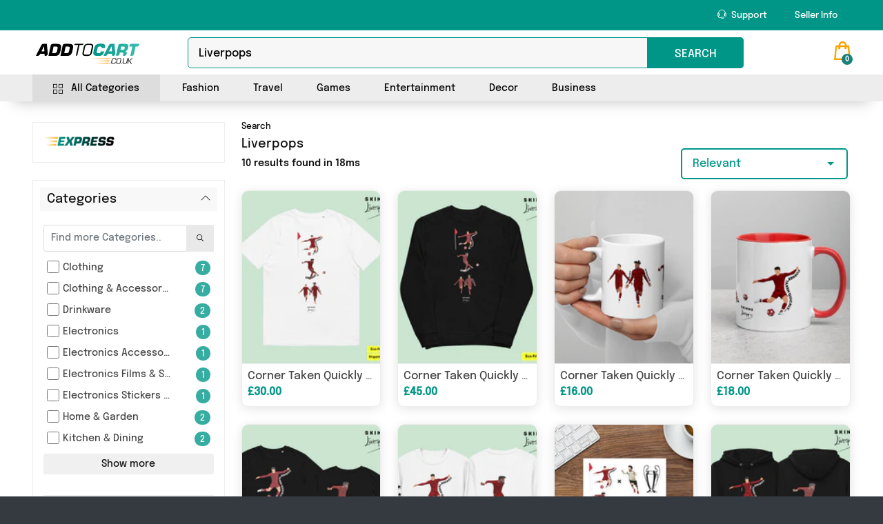

--- FILE ---
content_type: text/html; charset=UTF-8
request_url: https://addtocart.co.uk/search/liverpops
body_size: 19862
content:
<!DOCTYPE html>
    <html lang="en-gb">

<head>

    <meta charset="utf-8">
    <meta http-equiv="X-UA-Compatible" content="IE=edge">
    <meta name="viewport" content="width=device-width, initial-scale=1.0, maximum-scale=1.0, user-scalable=no" />
     
            <title>Liverpops | Shop online for Liverpops merchandise | LFC</title>
        <meta name="description" content="Looking for Liverpops? We've found a range of options for you. Check out our Liverpops and related products now and buy online." />
        <meta name="msvalidate.01" content="4AE8163B2674B2C523B04DC910AA2D4E" />
        <meta name="keywords" content="Liverpops, Liverpops | Shop online for Liverpops merchandise | LFC" />
        <meta name="robots" content="index,follow" />
        <meta name="author" content="Add to Cart" />
        <meta name="publisher" content="Add to Cart" />
        <meta name="facebook-domain-verification" content="wb8wjr7n9uwh66x8ga289o3zeq9vq3" />

                                <meta property="twitter:card" content="summary_large_image">
                                    <meta name="twitter:site" content="@addtocart">
                                    <meta name="twitter:creator" content="Add to Cart">
                                    <meta property="twitter:url" content="https://addtocart.co.uk/search/liverpops">
                                    <meta property="twitter:title" content="Liverpops | Shop online for Liverpops merchandise | LFC">
                                    <meta property="twitter:description" content="Products for Liverpops | Shop online for Liverpops merchandise | LFC available in Add to Cart">
                                                                        <meta property="twitter:image" content="https://addtocart.co.uk/assets/img/custom/banner/new/jpg/hero-image.jpg">
                            
                        <meta property="og:image" content="https://addtocart.co.uk/assets/img/search/search-og-3.jpg"/>
                        
                        <meta property="twitter:image:alt" content="Liverpops | Shop online for Liverpops merchandise | LFC">
                    
                		

                            
                             
        
    <script type="application/ld+json">
    {
      "@context": "https://schema.org",
      "@type": "BreadcrumbList",
      "itemListElement": [{
        "@type": "ListItem",
        "position": 1,
        "name": "Search",
        "item": "https://addtocart.co.uk/search"
      }
            ]
    }
    </script>
 <!-- added for breadcrumb schema -->

    <!-- <meta name="google-site-verification" content="uRYEqDzwurH3c_n4-q6qOwk29Br4NZz2zJcqV5VaBc4" /> -->
    <meta name="google-site-verification" content="AzZSgXeBnjJtRNx6QFw2rQTWWOaUrOsHmpTTvupSVBQ" />

    <!-- Favicons-->
    <link rel="canonical" href="https://addtocart.co.uk/search/liverpops" />
    <link rel="shortcut icon" href="https://addtocart.co.uk/assets/img/custom/favicon.png" type="image/x-icon">
    <link rel="apple-touch-icon" type="image/x-icon" href="https://addtocart.co.uk/assets/img/apple-touch-icon-57x57-precomposed.png">
    <link rel="apple-touch-icon" type="image/x-icon" sizes="72x72" href="https://addtocart.co.uk/assets/img/apple-touch-icon-72x72-precomposed.png">
    <link rel="apple-touch-icon" type="image/x-icon" sizes="114x114" href="https://addtocart.co.uk/assets/img/apple-touch-icon-114x114-precomposed.png">
    <link rel="apple-touch-icon" type="image/x-icon" sizes="144x144" href="https://addtocart.co.uk/assets/img/apple-touch-icon-144x144-precomposed.png">

    <!-- <link rel="preload" as="font" fetchpriority="high" href="https://addtocart.co.uk/assets/css/custom/font-style-epilogue.css" crossorigin  onload="this.onload=null;this.rel='stylesheet'" /> 
    <noscript><link type="text/css" href="https://addtocart.co.uk/assets/css/custom/font-style-epilogue.css"  rel="stylesheet"></noscript>
   -->
   
    <link type="text/css" href="https://addtocart.co.uk/assets/css/custom/font-style-epilogue.css"   rel="stylesheet">
    <!--  CSS Files Link Stat --> 
    <link type="text/css" href="https://addtocart.co.uk/assets/css/bootstrap.custom.min.css" rel="stylesheet">
    <link type="text/css" href="https://addtocart.co.uk/assets/css/style.css?var=7"  rel="stylesheet">
    
    <link rel="preload" href="https://addtocart.co.uk/assets/css/custom/custom.css?var=8" as="style" onload="this.onload=null;this.rel='stylesheet'" />
    <noscript><link type="text/css" href="https://addtocart.co.uk/assets/css/custom/custom.css?var=8"  rel="stylesheet"></noscript>
   
    <link rel="preload" href="https://addtocart.co.uk/assets/css/custom/mo.css?var=2" as="style" onload="this.onload=null;this.rel='stylesheet'" />    
    <noscript><link type="text/css" href="https://addtocart.co.uk/assets/css/custom/mo.css?var=2" rel="stylesheet"></noscript>

    <link rel="preload" href="https://addtocart.co.uk/assets/css/custom/mo_responsive.css?var=2" as="style" onload="this.onload=null;this.rel='stylesheet'">   
    <noscript><link type="text/css" href="https://addtocart.co.uk/assets/css/custom/mo_responsive.css?var=2"  rel="stylesheet"></noscript>

    <!-- YOUR CUSTOM CSS -->
    <link rel="preload" href="https://addtocart.co.uk/assets/css/custom/blog.css?var=2" as="style" onload="this.onload=null;this.rel='stylesheet'" />    
    <noscript><link type="text/css" href="https://addtocart.co.uk/assets/css/custom/blog.css?var=2" rel="stylesheet"></noscript>

    <link rel="preload" href="https://addtocart.co.uk/assets/css/custom/home_1.css?var=2" as="style" onload="this.onload=null;this.rel='stylesheet'" />    
    <noscript><link type="text/css" href="https://addtocart.co.uk/assets/css/custom/home_1.css?var=2"  rel="stylesheet"></noscript>


    <link rel="preload" href="https://addtocart.co.uk/assets/css/custom/custom2.css?var=4" as="style" onload="this.onload=null;this.rel='stylesheet'" />
    <noscript><link type="text/css" href="https://addtocart.co.uk/assets/css/custom/custom2.css?var=4"  rel="stylesheet"></noscript>

    <link rel="preload" href="https://addtocart.co.uk/assets/css/custom/responsive.css?var=2" as="style" onload="this.onload=null;this.rel='stylesheet'" />
    <noscript><link type="text/css" href="https://addtocart.co.uk/assets/css/custom/responsive.css?var=2"  rel="stylesheet"></noscript>

    <link rel="preload" href="https://addtocart.co.uk/assets/css/fonts/font-Epilogue/webfonts/Epilogue-Medium.woff2" as="font" crossorigin="anonymous">


    <link href="https://cdnjs.cloudflare.com/ajax/libs/easy-autocomplete/1.3.5/easy-autocomplete.min.css"  as="style"  onload="this.onload=null;this.rel='stylesheet'" />
    <noscript><link type="text/css" href="https://cdnjs.cloudflare.com/ajax/libs/easy-autocomplete/1.3.5/easy-autocomplete.min.css"  rel="stylesheet"></noscript>	

    <!-- <link rel="stylesheet" href="https://cdnjs.cloudflare.com/ajax/libs/limonte-sweetalert2/11.3.4/sweetalert2.min.css" integrity="sha512-jtQXcnq6H9BVx+dOsdudNCZmNe2hBMqcPpnVgeZcV9L3615F4+QMQebbWW9TV2otOSk/kQgum0MpWefB3uL3pg==" crossorigin="anonymous" referrerpolicy="no-referrer" /> -->
    <!--  CSS Files Link End --> 
	
	   <!-- <script async src="https://www.googletagmanager.com/gtag/js?id=UA-189217644-3"></script> --> 

    <link href="https://addtocart.co.uk/assets/css/search-landing.css?var=4" rel="stylesheet">
<link href="https://addtocart.co.uk/assets/css/listing.css" rel="stylesheet">
<link href="https://addtocart.co.uk/assets/css/custom/search.css" rel="stylesheet">

<style>  body header.version_1 .main_nav.Sticky .custom-search-input {display:block;}   </style>


    <link rel="preload" href="https://www.google-analytics.com/analytics.js" as="script">
    <link rel="preconnect" href="https://www.google-analytics.com">
    <link rel="preconnect" href="https://www.googletagmanager.com">
    <link rel="preconnect" href="https://adservice.google.com">
    <link rel="preconnect" href="https://connect.facebook.net">
    <link rel="preconnect" href="https://maxcdn.bootstrapcdn.com">

    <!-- Global site tag (gtag.js) - Google Analytics -->
    <script async src="https://www.googletagmanager.com/gtag/js?id=G-M6WVN61CQR"></script> 
    <script>
    window.dataLayer = window.dataLayer || [];
    function gtag(){ dataLayer.push(arguments); }



    // Initialize gtag
    gtag('js', new Date());

    // Configure multiple IDs in one block
    gtag('config', 'UA-189217644-3');      // Universal Analytics
    gtag('config', 'G-M6WVN61CQR');        // Google Analytics 4
    gtag('config', 'AW-401244308');        // Google Ads

    // Conversion tracking function
    function gtag_report_conversion(url, com_val = 0, trans_id = '') {
      
		
		
		gtag('event', 'conversion', {
            'send_to': 'AW-401244308/fTGoCIvc7f0BEJSBqr8B',
            'value': com_val,
            'currency': 'GBP',
            'transaction_id': trans_id,
            //'event_callback': callback
        });
		
        
        if (url) window.location.href = url;
       
        
        return false;
    }

            </script>
    <!-- Facebook Pixel Code -->
        
    <script>
        !function(f,b,e,v,n,t,s)
        {if(f.fbq)return;n=f.fbq=function(){n.callMethod?
        n.callMethod.apply(n,arguments):n.queue.push(arguments)};
        if(!f._fbq)f._fbq=n;n.push=n;n.loaded=!0;n.version='2.0';
        n.queue=[];t=b.createElement(e);t.async=!0;
        t.src=v;s=b.getElementsByTagName(e)[0];
        s.parentNode.insertBefore(t,s)}(window, document,'script',
        'https://connect.facebook.net/en_US/fbevents.js');
        fbq('init', '149183587023886');
        fbq('track', 'PageView');
        fbq('track', 'ViewContent');
        
    </script>
    <noscript>
    <img height="1" width="1" style="display:none" alt="Facebook" title="facebook" src="https://www.facebook.com/tr?id=149183587023886&ev=PageView&noscript=1"
    />
    </noscript>		
        
    <!-- End Facebook Pixel Code -->
    
    <script>
        function loaderfunction() {
            console.log('');
        }

        function snackbarNew(data) 
        {
            var x = document.getElementById("snackbar_2");
            x.className = "show";
            x.innerHTML=data;
            setTimeout(function(){ x.className = x.className.replace("show", ""); }, 5000);
        }
    </script>



<div id="snackbar_2"> </div> 
<link rel="stylesheet" href="https://cdn.jsdelivr.net/gh/rehyan21/Mega-Menu/build/css/megamenu.min.css">
<style>
	header .main_nav {
		/* height: 110px!important; */
	}
	body{
		font-family: var(--font-regular-500), Helvetica, sans-serif;
		min-height: 100%;
	}
	.mega-menu .menu-dropdown .menu-item-wrapper{
		max-height: 550px;
		border-radius: 10px;
	}
	.mega-menu.sticky-header {
		position: relative;
		/* top: 0px; */
	}

	.mega-menu .main-links ul li{
		margin-right: 15px;
	}
	.mega-menu .main-links ul li a {
		padding: 8px 15px 6px;
		/* border-bottom: 4px solid rgb(237 237 237); */
		border-bottom: none;
	}
	.mega-menu .main-links {
		box-shadow: none;
		background-color: rgb(237 237 237);
		margin-top: 4px !important;
	}
	.mega-menu .main-links .underline{
		position: absolute;
		bottom: -2px;
		left: 0;
		right: 0;
		background: #009687;
		height: 5px;
		border-radius: 20px 20px 0px 0px;
	}
	/* moorthy updates */
	#all_categories.menu-item-wrapper {
		margin: auto;
		border-radius: 10px;
		-webkit-box-shadow: 0px 0px 20px 7px rgb(0 0 0 / 25%);
		-moz-box-shadow: 0px 0px 20px 7px rgba(0, 0, 0, 0.25);
		box-shadow: 0px 0px 20px 7px rgb(0 0 0 / 25%);
	}
	#all_categories .item-category-1, .item-category-1{
		display: flex;
		flex-direction: column;
		line-height: 20px;
	}
	#all_categories .item-category, .item-category {
		line-height: 26px;
		font-weight: 600;
	}
	#all_categories .category-item-link, .category-item-link{
		color: #009687 !important;
		text-decoration: underline !important;
		font-weight: 500;
		font-size: 12px;
	}
	#all_categories .item-category, .item-category{
		font-size: 13px;
	}
	#all_categories .category-item-sub, .category-item-sub {
    	font-size: 12px;
	}
	#all_categories hr{
		margin: 10px 0 10px 0;
	}
	.category-item-sub .category-item-link{
		border-bottom: 0px !important;
	}

	.category-item-sub, .item-category{
		white-space: nowrap;
		width: 100%;
		text-overflow: ellipsis;
		overflow: hidden;
		color: #000 !important;
	}
	#all_categories .dropdown-right-img{
		border-top-right-radius: 10px;
		border-bottom-right-radius: 10px;
	}
	.mega-menu .main-links ul li a:hover {
    	/* border-bottom: 4px solid #009687; */
		border-bottom: none;
		background: #ddd;
	}
	.mega-menu .main-links ul li:hover {
		background: #ddd;
	}
	.mega-menu .main-links ul li a.highlight {
    	/* border-bottom: 4px solid #009687; */
		border-bottom: none;
	}
	.mega-menu .main-links ul li a.highlight:after {
		content: '';
		position: absolute;
		bottom: -2px;
		left: 0;
		right: 0;
		background: #009687;
		height: 5px;
		border-radius: 20px 20px 0px 0px;
	}
	.mega-menu .main-links ul li a:hover{
		color: #000 !important;
	}
	.mega-menu .menu-dropdown1{
		position: absolute;
	}
	.mega-menu .menu-dropdown2{
		width: 65%;
		position: absolute;
		border-radius: 10px;
		margin-left: 53px;
		margin-top: 0px;
	}
	.menu-dropdown2 .menu-item-wrapper {
		padding: 12px 24px !important;
		background: #fff;
		box-shadow: 0 14px 28px rgba(0,0,0,0.25), 0 10px 10px rgba(0,0,0,0.22) !important;
	}
	.menu-dropdown1 .menu-item-wrapper{
		background: #fff;
	}
	.menu-dropdown2 .menu-item-wrapper img{
		border-radius: 5px;
		height: 140px !important;
	}
	ul.mm-mobile-category{
		border-left: 0px !important;
	}
	.mm-cat-name{
		font-size: 16px;
		font-weight: 700;
	}
	.mm-cat-img{
		width: 20px;
		margin-right: 5px;
		margin-bottom: 5px;
	}
	ul.mm-mobile-category .mm-icon-bg{
		background: #ededed;
    	padding: 2px 3px;
    	border-radius: 20px;
	}
	ul.mm-mobile-category .category-item-link-bg{
		width: 95%;
		background: #ededed;
		text-decoration: none;
		color: #009687 !important;
		font-weight: 700;
		padding: 8px 20px;
		border-radius: 5px;
		display: flex;
		align-items: center;
		justify-content: space-between;
	}
</style>
</head>

<body class="">

	<div id="page">

		<header class="version_1">
			<div class="layer"></div>
			<!-- Mobile menu overlay mask -->
			<!-- main_header -->
			<div class="main_header">
				<div class="container">
					<div class="row small-gutters">

						<div class="d-lg-none">
							<div id="logo">
								<a href="https://addtocart.co.uk" title="Add to Cart">
									<img src="https://addtocart.co.uk/assets/img/custom/placeholder/placeholder-logo.webp" alt="Add to Cart Logo" title="Add to Cart Logo" width="160" height="30" class="lazy" data-src="https://addtocart.co.uk/assets/img/custom/atc-white-logo.svg" />
								</a>
							</div>
						</div>

						<nav class="col-12  align-items-center justify-content-end text-lg-end">
							<a class="open_close" href="javascript:void(0);" title="Click">
								<div class="hamburger hamburger--spin">
									<div class="hamburger-box">
										<div class="hamburger-inner menu-inner-hummer"></div>
									</div>
								</div>
							</a>
							<!-- Mobile menu button -->
							<div class="main-menu">
								<div id="header_menu" class="d-none">
									<a href="https://addtocart.co.uk" title="Add to Cart">
										<img src="https://addtocart.co.uk/assets/img/custom/placeholder/placeholder-logo.webp" alt="Add to Cart Logo" title="Add to Cart Logo" width="100" height="35" class="lazy" data-src="https://addtocart.co.uk/assets/img/custom/logo.svg" />
									</a>
									<a href="#" title="Close" class="open_close" id="close_in">
										<i class="ti-close"></i>
									</a>
								</div>
								<!-- mobile m-megamenu navbar header -->
								<div id="header_menu" class="megamenu-searchbox pt-3 pb-2 mb-0">  <!-- pt-4 pb-3 -->
									<div class="d-flex justify-content-between pb-1">
										<p class="fs_22 fpb mb-0">Useful Links</p>
										<a href="#" title="Close" class="open_close" id="close_in"><i class="ti-close"></i></a>
									</div>
									<div class=" desktop-model-search-megamenu custom-search-input-megamenu">
										<input class="desktopSearch clearable pe-5" autofocus autocomplete="off" type="text" placeholder="Loading..." id="productItems-megamenu" />

										<div class="easy-autocomplete-container d-flex eac-container-productItems-megamenu" id="eac-container-productItems-megamenu">
											<div class="col-lg-8 col-md-8 col-12">
												<div id="megamenu-hits" class="megamenu-hits"></div>
											</div>
										</div>

										<div class="mo-search-loader">
											<div class="loader">Loading...</div>
										</div>
										<div class="searchSection_fun_megamenu"><button class="searchSection_icon" type="button">
												<span class="d-lg-block d-none">SEARCH</span> <i class="d-lg-none header-icon_search_custom"></i>
											</button>
										</div>
									</div>

								</div>
								<!-- mobile m-megamenu navbar header /end-->
								<ul class="megamenu-sidebar-top">
									<li class="d-none">
										<a href="https://addtocart.co.uk" title="Home">Home</a>
									</li>

									<li class="d-none">
										<a href="https://addtocart.co.uk/about" title="About us">About us</a>
									</li>


									<li class="d-none">
										<a href="https://addtocart.co.uk/campaigns" title=" Campaign">Campaign</a>
									</li>


									<li class="submenu-delete text-start-delete d-none">
										<a href="https://addtocart.co.uk/shops" title="Our Shops">Our Shops</a>

									</li>

									<li class="d-lg-inline-block d-none">
										<a href="https://addtocart.co.uk/contact" title="Seller Login"> <span class="ti-headphone-alt me-1"></span> Support</a>
									</li>
									<li class="d-lg-inline-block d-none">
										<a href="https://addtocart.co.uk/seller" title="Seller Info">Seller Info</a>
									</li>



									<li class="submenu text-start d-none">
										<a href="javascript:void(0);" class="show-submenu" title="Seller">Sell on Add to cart</a>
										<ul class="ms-3">
											
											<li>
												<a href="https://addtocart.co.uk/seller" title="Seller Info & FAQ">Seller Info & FAQ</a>
											</li>
											<li>
												<a href="https://apps.shopify.com/addtocart" title="Join Add to Cart" class="fb_initiate_click">Join Add to Cart</a>
											</li>
										</ul>
									</li>
									<li class="d-none">
										<a href="https://addtocart.co.uk/blog/" title="Blogs">Blogs and News</a>
									</li>

									<li class="d-none">
										<a href="https://addtocart.co.uk/contact" title="Contact us">Contact us</a>
									</li>

<!-- mobile view m-megamenu -->
									<li class="submenu text-start d-lg-none d-block">
										<a href="javascript:void(0);" class="show-submenu" title="All Categories"><img class="mm-cat-img" src="https://addtocart.co.uk/assets/img/custom/home-page/categories/new/webp/categories.webp" alt="All Categories" title="All Categories"><span class="mm-cat-name"> All Categories</span></a>
										<ul class="ms-3 mb-2 mm-mobile-category">
											<div class="item-category-1">
												<a href="https://addtocart.co.uk/category/animals-pet-supplies" class="category-item-sub" title="Animals & Pet Supplies"> <i class="ti-angle-double-right mm-icon-bg"></i> <span class="">Animals & Pet Supplies</span></a>
												<a href="https://addtocart.co.uk/category/arts-entertainment" class="category-item-sub" title="Arts & Entertainment"> <i class="ti-angle-double-right mm-icon-bg"></i> <span class="">Arts & Entertainment</span></a>
												<a href="https://addtocart.co.uk/category/baby-toddler" class="category-item-sub" title="Baby & Toddler"> <i class="ti-angle-double-right mm-icon-bg"></i> <span class="">Baby & Toddler</span></a>
												<a href="https://addtocart.co.uk/category/health-beauty" class="category-item-sub" title="Health & Beauty"> <i class="ti-angle-double-right mm-icon-bg"></i> <span class="">Health & Beauty</span></a>
												<a href="https://addtocart.co.uk/categories" class="category-item-link-bg" title="View more categories"><span>View All</span> <i class="ti-arrow-right"></i></a>
											</div>
										</ul>
									</li>
									<li class="submenu text-start d-lg-none d-block">
										<a href="javascript:void(0);" class="show-submenu" title="Fashion"><img class="mm-cat-img" src="https://addtocart.co.uk/assets/img/custom/home-page/categories/new/webp/clothing-accessories.webp" alt="Fashion" title="Fashion"><span class="mm-cat-name"> Fashion</span></a>
										<ul class="ms-3 mb-2 mm-mobile-category">
										    <div class="item-category-1">
												<a href="https://addtocart.co.uk/category/clothing-accessories" class="category-item-sub" title="Clothing Accessories"> <i class="ti-angle-double-right mm-icon-bg"></i> <span class="">Clothing Accessories</span></a>
												<a href="https://addtocart.co.uk/category/health-beauty" class="category-item-sub" title="Health & Beauty"> <i class="ti-angle-double-right mm-icon-bg"></i> <span class="">Health & Beauty</span></a>
												<a href="https://addtocart.co.uk/category/luggage-bags" class="category-item-sub" title="Luggage & Bags"> <i class="ti-angle-double-right mm-icon-bg"></i> <span class="">Luggage & Bags</span></a>
												<a href="https://addtocart.co.uk/category/sporting-goods" class="category-item-sub" title="Sporting Goods"> <i class="ti-angle-double-right mm-icon-bg"></i> <span class="">Sporting Goods</span></a>
												<a href="https://addtocart.co.uk/categories" class="category-item-link-bg" title="View more categories"><span>View All</span> <i class="ti-arrow-right"></i></a>
											</div>
										</ul>
									</li>
									<li class="submenu text-start d-lg-none d-block">
										<a href="javascript:void(0);" class="show-submenu" title="Travel"><img class="mm-cat-img" src="https://addtocart.co.uk/assets/img/custom/home-page/categories/new/webp/luggage-bags.webp" alt="Travel" title="Travel"><span class="mm-cat-name"> Travel</span></a>
										<ul class="ms-3 mb-2 mm-mobile-category">
											<div class="item-category-1">
												<a href="https://addtocart.co.uk/category/cameras-optics" class="category-item-sub" title="Cameras & Optics"> <i class="ti-angle-double-right mm-icon-bg"></i> <span class="">Cameras & Optics</span></a>
												<a href="https://addtocart.co.uk/category/clothing-accessories" class="category-item-sub" title="Clothing Accessories"> <i class="ti-angle-double-right mm-icon-bg"></i> <span class="">Clothing Accessories</span></a>
												<a href="https://addtocart.co.uk/category/food-beverages-tobacco" class="category-item-sub" title="Food, Beverages & Tobacco"> <i class="ti-angle-double-right mm-icon-bg"></i> <span class="">Food, Beverages & Tobacco</span></a>
												<a href="https://addtocart.co.uk/category/luggage-bags" class="category-item-sub" title="Luggage & Bags"> <i class="ti-angle-double-right mm-icon-bg"></i> <span class="">Luggage & Bags</span></a>
												<a href="https://addtocart.co.uk/categories" class="category-item-link-bg" title="View more categories"><span>View All</span> <i class="ti-arrow-right"></i></a>
											</div>
										</ul>
									</li>
									<li class="submenu text-start d-lg-none d-block">
										<a href="javascript:void(0);" class="show-submenu" title="Games"><img class="mm-cat-img" src="https://addtocart.co.uk/assets/img/custom/home-page/categories/new/webp/toys-games.webp" alt="Games" title="All Categories"><span class="mm-cat-name"> Games</span></a>
										<ul class="ms-3 mb-2 mm-mobile-category">
											<div class="item-category-1">
												<a href="https://addtocart.co.uk/category/baby-toddler" class="category-item-sub" title="Baby & Toddler"> <i class="ti-angle-double-right mm-icon-bg"></i> <span class="">Baby & Toddler</span></a>
												<a href="https://addtocart.co.uk/category/electronics" class="category-item-sub" title="Electronics"> <i class="ti-angle-double-right mm-icon-bg"></i> <span class="">Electronics</span></a>
												<a href="https://addtocart.co.uk/category/sporting-goods" class="category-item-sub" title="Sporting Goods"> <i class="ti-angle-double-right mm-icon-bg"></i> <span class="">Sporting Goods</span></a>
												<a href="https://addtocart.co.uk/category/toys-games" class="category-item-sub" title="Toys & Games"> <i class="ti-angle-double-right mm-icon-bg"></i> <span class="">Toys & Games</span></a>
												<a href="https://addtocart.co.uk/categories" class="category-item-link-bg" title="View more categories"><span>View All</span> <i class="ti-arrow-right"></i></a>
											</div>
										</ul>
									</li>
									<li class="submenu text-start d-lg-none d-block">
										<a href="javascript:void(0);" class="show-submenu" title="Entertainment"><img class="mm-cat-img" src="https://addtocart.co.uk/assets/img/custom/home-page/categories/new/webp/media.webp" alt="Entertainment" title="Entertainment"><span class="mm-cat-name"> Entertainment</span></a>
										<ul class="ms-3 mb-2 mm-mobile-category">
											<div class="item-category-1">
												<a href="https://addtocart.co.uk/category/arts-entertainment" class="category-item-sub" title="Arts & Entertainment"> <i class="ti-angle-double-right mm-icon-bg"></i> <span class="">Arts & Entertainment</span></a>
												<a href="https://addtocart.co.uk/category/electronics" class="category-item-sub" title="Electronics"> <i class="ti-angle-double-right mm-icon-bg"></i> <span class="">Electronics</span></a>
												<a href="https://addtocart.co.uk/category/media" class="category-item-sub" title="Media"> <i class="ti-angle-double-right mm-icon-bg"></i> <span class="">Media</span></a>
												<a href="https://addtocart.co.uk/category/vehicles-parts" class="category-item-sub" title="Vehicle & Parts"> <i class="ti-angle-double-right mm-icon-bg"></i> <span class="">Vehicle & Parts</span></a>
												<a href="https://addtocart.co.uk/categories" class="category-item-link-bg" title="View more categories"><span>View All</span> <i class="ti-arrow-right"></i></a>
											</div>
										</ul>
									</li>
									<li class="submenu text-start d-lg-none d-block">
										<a href="javascript:void(0);" class="show-submenu" title="Decor"><img class="mm-cat-img" src="https://addtocart.co.uk/assets/img/custom/home-page/categories/new/webp/home-garden.webp" alt="Decor" title="Decor"><span class="mm-cat-name"> Decor</span></a>
										<ul class="ms-3 mb-2 mm-mobile-category">
											<div class="item-category-1">
												<a href="https://addtocart.co.uk/category/animals-pet-supplies" class="category-item-sub" title="Animals & Pet Supplies"> <i class="ti-angle-double-right mm-icon-bg"></i> <span class="">Animals & Pet Supplies</span></a>
												<a href="https://addtocart.co.uk/category/furniture" class="category-item-sub" title="Furniture"> <i class="ti-angle-double-right mm-icon-bg"></i> <span class="">Furniture</span></a>
												<a href="https://addtocart.co.uk/category/home-garden" class="category-item-sub" title="Home & Garden"> <i class="ti-angle-double-right mm-icon-bg"></i> <span class="">Home & Garden</span></a>
												<a href="https://addtocart.co.uk/category/religious-ceremonial" class="category-item-sub" title="Religious & Ceremonial"> <i class="ti-angle-double-right mm-icon-bg"></i> <span class="">Religious & Ceremonial</span></a>
												<a href="https://addtocart.co.uk/categories" class="category-item-link-bg" title="View more categories"><span>View All</span> <i class="ti-arrow-right"></i></a>
											</div>
										</ul>
									</li>
									<li class="submenu text-start d-lg-none d-block">
										<a href="javascript:void(0);" class="show-submenu" title="Business"><img class="mm-cat-img" src="https://addtocart.co.uk/assets/img/custom/home-page/categories/new/webp/business-industrial.webp" alt="Business" title="Business"><span class="mm-cat-name"> Business</span></a>
										<ul class="ms-3 mb-2 mm-mobile-category">
											<div class="item-category-1">
												<a href="https://addtocart.co.uk/category/business-industrial" class="category-item-sub" title="Business & Industrial"> <i class="ti-angle-double-right mm-icon-bg"></i> <span class="">Business & Industrial</span></a>
												<a href="https://addtocart.co.uk/category/hardware" class="category-item-sub" title="Hardware"> <i class="ti-angle-double-right mm-icon-bg"></i> <span class="">Hardware</span></a>
												<a href="https://addtocart.co.uk/category/office-supplies" class="category-item-sub" title="Office Supplies"> <i class="ti-angle-double-right mm-icon-bg"></i> <span class="">Office Supplies</span></a>
												<a href="https://addtocart.co.uk/category/software" class="category-item-sub" title="Software"> <i class="ti-angle-double-right mm-icon-bg"></i> <span class="">Software</span></a>
												<a href="https://addtocart.co.uk/categories" class="category-item-link-bg" title="View more categories"><span>View All</span> <i class="ti-arrow-right"></i></a>
											</div>
										</ul>
									</li>

								</ul>
								<div class="d-lg-none d-flex justify-content-around my-3 megamenu-sidebar-bottom">
									<li class="d-lg-inline-none d-block">
										<a class="btn_1 gray brand-color fs_16" href="https://addtocart.co.uk/seller" title="Seller Info"> <span class="ti-info-alt me-1"></span> Seller Info</a>
									</li>
									<li class="d-lg-inline-none d-block">
										<a class="btn_1 text-white fs_16" href="https://addtocart.co.uk/contact" title="Seller Login"> <span class="ti-headphone-alt me-1"></span> Support</a>	
									</li>
								</div>

								<!-- mobile view m-megamenu /end -->
							</div>
							<!--/main-menu -->
						</nav>

						<div class="col-xl-4 col-lg-4 d-flex align-items-center justify-content-end text-end d-md-block d-lg-none d-block">
							
							<ul class="top_tools cu home-search">
								<li id="header_cart_div">
									<div class="dropdown dropdown-cart">
										<a href="https://addtocart.co.uk/cart" title="0" class="cart_bt customm__white_col"><strong>0</strong></a>
										<input type="hidden" name="cart_noti" class="cart_noti_input" value="0">
										<div class="dropdown-menu cart_header_section">
											<div class="text-center py-4">

        <img src="https://addtocart.co.uk/assets/img/custom/others/empty-cart.svg"  data-src="https://addtocart.co.uk/assets/img/custom/others/empty-cart.svg"   alt="Your cart is empty" title="Your cart is empty" class="img-fluid lazy" width="150" height="150">

         <p class="empty_text mb-0">Your cart is empty</p>

        </div>

       
         
         
    										</div>
									</div>
									<!-- /dropdown-cart-->
								</li>
							</ul>

						</div>
					</div>
					<!-- /row -->

				</div>
			</div>
			<!-- /main_header -->
			<div class="main_nav  Sticky">
				<div class="container">
					<div class="row small-gutters">


						<div class="col-xl-2 col-lg-2 col-md-2 d-lg-block d-md-none d-none">

							<div class="d-flex align-items-center h-100">
								<a href="https://addtocart.co.uk" title="Add to Cart" class="d-flex align-items-center mt-2">
									<img class="search-color-logo lazy" src="https://addtocart.co.uk/assets/img/custom/placeholder/placeholder-logo.webp" alt="Add to Cart Logo" title="Add to Cart Logo" width="160" height="30" class="lazy" data-src="https://addtocart.co.uk/assets/img/custom/logo.svg" />
									<img class="search-white-logo lazy" src="https://addtocart.co.uk/assets/img/custom/placeholder/placeholder-logo.webp" alt="Add to Cart Logo" title="Add to Cart Logo" width="160" height="30" class="lazy" data-src="https://addtocart.co.uk/assets/img/custom/atc-white-logo.svg" />
								</a>
							</div>

						</div>




						<div class="col-xl-8 col-lg-8 col-md-12 d-lg-flex d-md-flex p-sm-0 p-md-0">

														<style>
								header .main_nav {
									height: 103px;
								}

								header .main_nav .custom-search-input input[type='text'] {
									height: 45px;
								}

								body header.version_1 .main_nav .custom-search-input {
									border: 1px solid #009687 !important;
									border-radius: 5px;
									height: 45px;
									background: #f7f7f7;
								}

								header .main_nav .custom-search-input button[type='button'] {
									position: absolute;
									-moz-transition: all 0.3s ease-in-out;
									-o-transition: all 0.3s ease-in-out;
									-webkit-transition: all 0.3s ease-in-out;
									-ms-transition: all 0.3s ease-in-out;
									transition: all 0.3s ease-in-out;
									font-size: 1.2rem;
									top: 7px;
									right: 5px;
									border: 0;
									cursor: pointer;
									outline: none;
									background: none;
								}

								header .main_nav .custom-search-input button[type='submit'],
								header .main_nav .custom-search-input button[type='button'] {
									top: -1px;
									height: 45px;
									width: 45px;
									padding: 3px 12px;
									line-height: 43px;
									color: #fff;
									background: #009687;
									right: -1px;
									border: 0;
									border-top-right-radius: 5px;
									border-bottom-right-radius: 5px;
								}

								header .main_nav .custom-search-input button[type='submit']:hover,
								header .main_nav .custom-search-input button[type='button']:hover {
									color: #fff;
								}

								@media (max-width: 991px) {
									header.version_1 .main_header ul.top_tools.home-search {
										top: -3px !important;
										right: 20px !important;
									}
								}

								@media (min-width: 991px) {

									header .main_nav .custom-search-input button[type='submit'],
									header .main_nav .custom-search-input button[type='button'] {
										font-size: 16px;
										width: 140px;
										line-height: 43px;
									}
								}

								header.version_1 .main_header ul.top_tools.home-search>li a.customm__white_col:before {
									color: var(--white-col) !important;
								}

								header.version_1 .main_header ul.top_tools.home-search>li a.customm__white_col.cart_bt strong {
									background-color: var(--theme-yellow) !important;
								}

								.header-icon_search_custom:before {
									content: '\e610' !important;
									font-family: 'themify' !important;
									font-weight: bold !important;
									font-size: 20px !important;
									margin-top: 11px;
								}

								header.version_1 .main_nav {
									-webkit-box-shadow: 0 20px 20px -20px rgb(0 0 0 / 25%);
									-moz-box-shadow: 0 20px 20px -20px rgba(0, 0, 0, 0.25);
									box-shadow: 0 20px 20px -20px rgb(0 0 0 / 25%);
								}

								body.short header.version_1 .main_nav {
									-webkit-box-shadow: none;
									-moz-box-shadow: none;
									box-shadow: none;
									position: absolute;
									width: 100%;
								}

								.search-white-logo {
									display: none;
								}
							</style>

							<div class=" search-page-search custom-search-input">
								<input class="desktopSearch clearable pe-5" autofocus autocomplete="off" type="text" placeholder="Loading..." id="productItems" />

								<div class="easy-autocomplete-container d-flex" id="eac-container-productItems">
									<div class="col-lg-8 col-md-8 col-12">
										<div id="hits"></div>
									</div>
									<div class="col-lg-4 col-md-4">
										<div class="d-none d-lg-block d-md-block">
											<div id="categoryList"></div>
											<div id="campaignsList"></div>
											<div id="category_slug"></div>
										</div>
									</div>
								</div>

								<div class="mo-search-loader">
									<div class="loader">Loading...</div>
								</div>
								<div class="searchSection_fun"><button class="searchSection_icon" type="button">
										<span class="d-lg-block d-none">SEARCH</span> <i class="d-lg-none header-icon_search_custom"></i>
									</button>
								</div>
							</div>



						</div>
						<style>
							header ul.top_tools>li .dropdown-cart .dropdown-menu,
							header ul.top_tools>li .dropdown-access .dropdown-menu {
								padding: 0 !important;
							}

							header ul.top_tools>li .dropdown-cart .dropdown-menu ul,
							header ul.top_tools>li .dropdown-access .dropdown-menu ul {
								padding: 15px !important;
								max-height: 334px !important;
								overflow-x: hidden !important;
								overflow-y: auto !important;
							}

							header ul.top_tools>li .dropdown-cart .dropdown-menu .total_drop {
								padding: 15px;
							}
						</style>
						<div class="col-xl-2 col-lg-2 col-md-2 d-none d-lg-block">

							<ul class="top_tools cu">
								<li>
									<div class="dropdown dropdown-cart">
										<input type="hidden" name="cart_noti_input" class="cart_noti_input" value="">
										<a href="https://addtocart.co.uk/cart" class="cart_bt" title="cart"><strong>0</strong></a>
										<input type="hidden" name="cart_noti" class="cart_noti_input" value="0">
										<div class="dropdown-menu cart_header_section" style="display: none;">
											<div class="text-center py-4">

        <img src="https://addtocart.co.uk/assets/img/custom/others/empty-cart.svg"  data-src="https://addtocart.co.uk/assets/img/custom/others/empty-cart.svg"   alt="Your cart is empty" title="Your cart is empty" class="img-fluid lazy" width="150" height="150">

         <p class="empty_text mb-0">Your cart is empty</p>

        </div>

       
         
         
    										</div>
									</div>
									<!-- /dropdown-cart-->
								</li>
								<li>
									<!-- <a href="index.php" class="wishlist" title="Wishlist"><span>Wishlist</span></a>  -->
								</li>
								<li>
									<!-- <div class="dropdown dropdown-access"><a href="account.php" class="access_link" title="Account"><span>Account</span></a><div class="dropdown-menu"><a href="account.html" class="btn_1" title="Sing In or Sign UP">Sign In or Sign Up</a><ul><li><a href="track-order.html" title="Track your Order"><i class="ti-truck"></i>Track your Order</a></li><li><a href="account.html"><i class="ti-package" title="My Orders"></i>My Orders</a></li><li><a href="account.html"><i class="ti-user" title="My Profile"></i>My Profile</a></li><li><a href="help.html"><i class="ti-help-alt" title="Help and Faq"></i>Help and Faq</a></li></ul></div></div> -->
								</li>
								<li>
									<a href="javascript:void(0);" class="btn_search_mob" data-bs-toggle="modal" data-bs-target="#staticBackdrop" title="Search">
										<span>Search</span>
									</a>
								</li>
								<li>
									<a href="#menu" class="btn_cat_mob" title="Categories">
										<div class="hamburger hamburger--spin" id="hamburger">
											<div class="hamburger-box">
												<div class="hamburger-inner"></div>
											</div>
										</div> Categories
									</a>
								</li>
							</ul>
						</div>
					</div>
					<!-- /row -->
				</div>
				<!-- /container -->


				<div class="container_megamenu d-lg-flex d-none">
					<div class="row mega-menu">
						<div class="main-links pe-0">
							<div class="container">
								<ul class="p-0">
									<li class="bg-grey"><a class="d-flex align-items-center" title="All Categories" data-submenu="all_categories" href="#"><span class="ti-view-grid pe-2 me-1"></span> All Categories</a>    <div class="underlin"></div></li>
									<li><a class="" title="Fashion" data-submenu="fashion" href="#">Fashion</a></li>
									<li><a class="" title="Travel" data-submenu="travel" href="#">Travel</a></li>
									<li><a class="" title="Games" data-submenu="games" href="#">Games</a></li>
									<li><a class="" title="Entertainment" data-submenu="entertainment" href="#">Entertainment</a></li>
									<li><a class="" title="Decor" data-submenu="Decor" href="#">Decor</a></li>
									<li><a class="" title="Business" data-submenu="business" href="#">Business</a></li>
								</ul>
							</div>
						</div>
						<div class="col-12">
							<nav>
								<div class="mega-menu menuClass">
									<!-- <div class="mobile-nav-icon">
										<a class="" href="#">
											<span class="fa fa-bars"></span>
										</a>
									</div> -->
									<div class="menu-dropdown menu-dropdown1">
										<div class="all_categories_dropdown1">
											<ul class="menu-item-wrapper p-0" id="all_categories">
											<div class="row m-0"> 
												<li class="category-wrapper col-10 pt-3 ps-4 mb-4">
													<div class="row row1 row-cols-5">
														<div class="col">
															<p class="item-category mb-0"> Animals & Pet Supplies</p>
															<div class="item-category-1">
																<a href="https://addtocart.co.uk/category/pet-supplies" class="category-item-sub" title="Pet Supplies"> <i class="ti-angle-double-right"></i> <span class="">Pet Supplies</span></a>
																<a href="https://addtocart.co.uk/category/animals-pet-supplies" class="category-item-link" title="View more categories">View more</a>
															</div>
														</div>
														<div class="col">
															<p class="item-category mb-0"> Arts & Entertainment</p>
															<div class="item-category-1">
																<a href="https://addtocart.co.uk/category/party-celebration" class="category-item-sub" title="Party & Celebration"> <i class="ti-angle-double-right"></i> <span class="">Party & Celebration</span></a>
																<a href="https://addtocart.co.uk/category/arts-entertainment" class="category-item-link" title="View more categories">View more</a>
															</div>
														</div>
														<div class="col">
															<p class="item-category mb-0"> Baby & Toddler</p>
															<div class="item-category-1">
																<a href="https://addtocart.co.uk/category/baby-gift-sets" class="category-item-sub" title="Baby Gift Sets"> <i class="ti-angle-double-right"></i> <span class="">Baby Gift Sets</span></a>
																<a href="https://addtocart.co.uk/category/baby-toys-activity-equipment" class="category-item-sub" title="Baby Toys & Activity Equipment"> <i class="ti-angle-double-right"></i> <span class="">Baby Toys & Activity Equipment</span></a>
																<a href="https://addtocart.co.uk/category/baby-toddler" class="category-item-link" title="View more categories">View more</a>
															</div>
														</div>
														<div class="col">
															<p class="item-category mb-0"> Business & Industrial</p>
															<div class="item-category-1">
																<a href="https://addtocart.co.uk/category/advertising-marketing" class="category-item-sub" title="Advertising & Marketing"> <i class="ti-angle-double-right"></i> <span class="">Advertising & Marketing</span></a>
																<a href="https://addtocart.co.uk/category/automation-control-components" class="category-item-sub" title="Automation Control Components"> <i class="ti-angle-double-right"></i> <span class="">Automation Control Components</span></a>
																<a href="https://addtocart.co.uk/category/business-industrial" class="category-item-link" title="View more categories">View more</a>
															</div>
														</div>
														<div class="col">
															<p class="item-category mb-0"> Cameras & Optics</p>
															<div class="item-category-1">
																<a href="https://addtocart.co.uk/category/camera-optic-accessories" class="category-item-sub" title="Camera & Optic Accessories"> <i class="ti-angle-double-right"></i> <span class="">Camera & Optic Accessories</span></a>
																<!-- <a href="#" class="category-item-sub"> <i class="ti-angle-double-right"></i> <span class="">Pet Supplies</span></a> -->
																<a href="https://addtocart.co.uk/category/cameras-optics" class="category-item-link" title="View more categories">View more</a>
															</div>
														</div>
													</div>
													<hr>
													<!-- row-2 -->
													<div class="row row2 row-cols-5">
														<div class="col">
															<p class="item-category mb-0"> Clothing & Accessories</p>
															<div class="item-category-1">
																<a href="https://addtocart.co.uk/category/clothing" class="category-item-sub" title="Clothing"> <i class="ti-angle-double-right"></i> <span class="">Clothing</span></a>
																<a href="https://addtocart.co.uk/category/clothing-accessories" class="category-item-sub" title="Clothing Accessories"> <i class="ti-angle-double-right"></i> <span class="">Clothing Accessories</span></a>
																<a href="https://addtocart.co.uk/category/clothing-accessories" class="category-item-link" title="View more categories">View more</a>
															</div>
														</div>
														<div class="col">
															<p class="item-category mb-0"> Electronics</p>
															<div class="item-category-1">
																<a href="https://addtocart.co.uk/category/audio" class="category-item-sub" title="Audio"> <i class="ti-angle-double-right"></i> <span class="">Audio</span></a>
																<a href="https://addtocart.co.uk/category/communications" class="category-item-sub" title="Communications"> <i class="ti-angle-double-right"></i> <span class="">Communications</span></a>
																<a href="https://addtocart.co.uk/category/electronics" class="category-item-link" title="View more categories">View more</a>
															</div>
														</div>
														<div class="col">
															<p class="item-category mb-0"> Food, Beverages & Tobacco</p>
															<div class="item-category-1">
																<a href="https://addtocart.co.uk/category/beverages" class="category-item-sub" title="Beverages"> <i class="ti-angle-double-right"></i> <span class="">Beverages</span></a>
																<a href="https://addtocart.co.uk/category/food-items" class="category-item-sub" title="Food Items"> <i class="ti-angle-double-right"></i> <span class="">Food Items</span></a>
																<a href="https://addtocart.co.uk/category/food-beverages-tobacco" class="category-item-link" title="View more categories">View more</a>
															</div>
														</div>
														<div class="col">
															<p class="item-category mb-0"> Furniture</p>
															<div class="item-category-1">
																<a href="https://addtocart.co.uk/category/beds-accessories" class="category-item-sub" title="Beds & Accessories"> <i class="ti-angle-double-right"></i> <span class="">Beds & Accessories</span></a>
																<a href="https://addtocart.co.uk/category/benches" class="category-item-sub" title="Benches"> <i class="ti-angle-double-right"></i> <span class="">Benches</span></a>
																<a href="https://addtocart.co.uk/category/furniture" class="category-item-link" title="View more categories">View more</a>
															</div>
														</div>
														<div class="col">
															<p class="item-category mb-0"> Hardware</p>
															<div class="item-category-1">
																<a href="https://addtocart.co.uk/category/building-materials" class="category-item-sub" title="Building Materials"> <i class="ti-angle-double-right"></i> <span class="">Building Materials</span></a>
																<a href="https://addtocart.co.uk/category/hardware-accessories" class="category-item-sub" title="Hardware Accessories"> <i class="ti-angle-double-right"></i> <span class="">Hardware Accessories</span></a>
																<a href="https://addtocart.co.uk/category/hardware" class="category-item-link" title="View more categories">View more</a>
															</div>
														</div>
													</div>
													<hr>
													<!-- row-3 -->
													<div class="row row3 row-cols-5">
														<div class="col">
															<p class="item-category mb-0"> Health & Beauty</p>
															<div class="item-category-1">
																<a href="https://addtocart.co.uk/category/healthcare" class="category-item-sub" title="Healthcare"> <i class="ti-angle-double-right"></i> <span class="">Healthcare</span></a>
																<a href="https://addtocart.co.uk/category/personal-care" class="category-item-sub" title="Personal Care"> <i class="ti-angle-double-right"></i> <span class="">Personal Care</span></a>
																<a href="https://addtocart.co.uk/category/health-beauty" class="category-item-link" title="View more categories">View more</a>
															</div>
														</div>
														<div class="col">
															<p class="item-category mb-0"> Home & Garden</p>
															<div class="item-category-1">
																<a href="https://addtocart.co.uk/category/decor" class="category-item-sub" title="Decor"> <i class="ti-angle-double-right"></i> <span class="">Decor</span></a>
																<a href="https://addtocart.co.uk/category/lighting" class="category-item-sub" title="Lighting"> <i class="ti-angle-double-right"></i> <span class="">Lighting</span></a>
																<a href="https://addtocart.co.uk/category/home-garden" class="category-item-link" title="View more categories">View more</a>
															</div>
														</div>
														<div class="col">
															<p class="item-category mb-0"> Luggage & Bags</p>
															<div class="item-category-1">
																<a href="https://addtocart.co.uk/category/backpacks" class="category-item-sub" title="Backpacks"> <i class="ti-angle-double-right"></i> <span class="">Backpacks</span></a>
																<a href="https://addtocart.co.uk/category/briefcases" class="category-item-sub" title="Briefcases"> <i class="ti-angle-double-right"></i> <span class="">Briefcases</span></a>
																<a href="https://addtocart.co.uk/category/luggage-bags" class="category-item-link" title="View more categories">View more</a>
															</div>
														</div>
														<div class="col">
															<p class="item-category mb-0"> Media</p>
															<div class="item-category-1">
																<a href="https://addtocart.co.uk/category/books" class="category-item-sub" title="Books"> <i class="ti-angle-double-right"></i> <span class="">Books</span></a>
																<a href="https://addtocart.co.uk/category/dvds-videos" class="category-item-sub" title="DVDs & Videos"> <i class="ti-angle-double-right"></i> <span class="">DVDs & Videos</span></a>
																<a href="https://addtocart.co.uk/category/media" class="category-item-link" title="View more categories">View more</a>
															</div>
														</div>
														<div class="col">
															<p class="item-category mb-0"> Office Supplies</p>
															<div class="item-category-1">
																<a href="https://addtocart.co.uk/category/desk-pads-blotters" class="category-item-sub" title="Desk Pads & Blotters"> <i class="ti-angle-double-right"></i> <span class="">Desk Pads & Blotters</span></a>
																<a href="https://addtocart.co.uk/category/filing-organisation" class="category-item-sub" title="Filing & Organisation"> <i class="ti-angle-double-right"></i> <span class="">Filing & Organisation</span></a>
																<a href="https://addtocart.co.uk/category/office-supplies" class="category-item-link" title="View more categories">View more</a>
															</div>
														</div>
													</div>
													<hr>
													<!-- row-4 -->
													<div class="row row4 row-cols-5">
														<div class="col">
															<p class="item-category mb-0"> Religious & Ceremonial</p>
															<div class="item-category-1">
																<a href="https://addtocart.co.uk/category/memorial-ceremony-supplies" class="category-item-sub" title="Memorial Ceremony Supplies"> <i class="ti-angle-double-right"></i> <span class="">Memorial Ceremony Supplies</span></a>
																<a href="https://addtocart.co.uk/category/religious-items" class="category-item-sub" title="Religious Items"> <i class="ti-angle-double-right"></i> <span class="">Religious Items</span></a>
																<a href="https://addtocart.co.uk/category/religious-ceremonial" class="category-item-link" title="View more categories">View more</a>
															</div>
														</div>
														<div class="col">
															<p class="item-category mb-0"> Software</p>
															<div class="item-category-1">
																<a href="https://addtocart.co.uk/category/video-games" class="category-item-sub" title="Video Games"> <i class="ti-angle-double-right"></i> <span class="">Video Games</span></a>
																<!-- <a href="#" class="category-item-sub"> <i class="ti-angle-double-right"></i> <span class="">Business & Home Security</span></a> -->
																<a href="https://addtocart.co.uk/category/software" class="category-item-link" title="View more categories">View more</a>
															</div>
														</div>
														<div class="col">
															<p class="item-category mb-0"> Sporting Goods</p>
															<div class="item-category-1">
																<a href="https://addtocart.co.uk/category/athletics" class="category-item-sub" title="Athletics"> <i class="ti-angle-double-right"></i> <span class="">Athletics</span></a>
																<a href="https://addtocart.co.uk/category/exercise-fitness" class="category-item-sub" title="Exercise & Fitness"> <i class="ti-angle-double-right"></i> <span class="">Exercise & Fitness</span></a>
																<a href="https://addtocart.co.uk/category/sporting-goods" class="category-item-link" title="View more categories">View more</a>
															</div>
														</div>
														<div class="col">
															<p class="item-category mb-0"> Toys & Games</p>
															<div class="item-category-1">
																<a href="https://addtocart.co.uk/category/game-timers" class="category-item-sub" title="Game Timers"> <i class="ti-angle-double-right"></i> <span class="">Game Timers</span></a>
																<a href="https://addtocart.co.uk/category/games" class="category-item-sub" title="Games"> <i class="ti-angle-double-right"></i> <span class="">Games</span></a>
																<a href="https://addtocart.co.uk/category/toys-games" class="category-item-link" title="View more categories">View more</a>
															</div>
														</div>
														<div class="col">
															<p class="item-category mb-0"> Vehicles & Parts</p>
															<div class="item-category-1">
																<a href="https://addtocart.co.uk/category/vehicle-parts-accessories" class="category-item-sub" title="Vehicle Parts & Accessories"> <i class="ti-angle-double-right"></i> <span class="">Vehicle Parts & Accessories</span></a>
																<!-- <a href="#" class="category-item-sub"> <i class="ti-angle-double-right"></i> <span class="">Filing & Organisation</span></a> -->
																<a href="https://addtocart.co.uk/category/vehicles-parts" class="category-item-link" title="View more categories">View more</a>
															</div>
														</div>
													</div>
												</li>
												
												<li class="col-2 p-0">
													<!-- <img class="w-100 h-100 dropdown-right-img" src="https://addtocart.co.uk/assets/img/custom/mega-menu-images/1-mega.jpg" alt="Megamenu" title="Megamenu"> -->
													<div class="dropdown1-img"></div>
												</li>
											
											</div>
												
											</ul>
										</div>
									</div>
									<div class="menu-dropdown menu-dropdown2">
										<div class="all_categories_dropdown2">
											<ul class="menu-item-wrapper dropdown2" id="fashion">
											<div class="row">
												<div class="col-3 p-2">
													<div><img class="w-100 h-100" src="https://addtocart.co.uk/assets/img/custom/mega-menu-images/clothing-accessories.jpg" alt="Clothing & Accessories" title="Clothing & Accessories"></div>
													<p class="item-category mb-0 mt-2"> Clothing & Accessories</p>
													<div class="item-category-1">
														<a href="https://addtocart.co.uk/category/clothing" alt=""class="category-item-sub" title="Clothing"> <i class="ti-angle-double-right"></i> <span class="">Clothing</span></a>
														<a href="https://addtocart.co.uk/category/clothing-accessories" class="category-item-sub" title="Clothing Accessories"> <i class="ti-angle-double-right"></i> <span class="">Clothing Accessories</span></a>
														<a href="https://addtocart.co.uk/category/costumes-accessories" class="category-item-sub" title="Costumes & Accessories"> <i class="ti-angle-double-right"></i> <span class="">Costumes & Accessories</span></a>
														<a href="https://addtocart.co.uk/category/clothing-accessories" class="category-item-link" title="View more categories">View More</a>
													</div>
												</div>
												<div class="col-3 p-2">
													<div><img class="w-100 h-100" src="https://addtocart.co.uk/assets/img/custom/mega-menu-images/health-beauty.jpg" alt="Health & Beauty" title="Health & Beauty"></div>
													<p class="item-category mb-0 mt-2"> Health & Beauty</p>
													<div class="item-category-1">
														<a href="https://addtocart.co.uk/category/healthcare" class="category-item-sub" title="Healthcare"> <i class="ti-angle-double-right"></i> <span class="">Healthcare</span></a>
														<a href="https://addtocart.co.uk/category/jewellery-cleaning-care" class="category-item-sub" title="Jewellery Cleaning & Care"> <i class="ti-angle-double-right"></i> <span class="">Jewellery Cleaning & Care</span></a>
														<a href="https://addtocart.co.uk/category/personal-care" class="category-item-sub" title="Personal Care"> <i class="ti-angle-double-right"></i> <span class="">Personal Care</span></a>
														<a href="https://addtocart.co.uk/category/health-beauty" class="category-item-link" title="View more categories">View More</a>
													</div>
												</div>
												<div class="col-3 p-2">
													<div><img class="w-100 h-100" src="https://addtocart.co.uk/assets/img/custom/mega-menu-images/luggage-bags.jpg" alt="Luggage & Bags" title="Luggage & Bags"></div>
													<p class="item-category mb-0 mt-2"> Luggage & Bags</p>
													<div class="item-category-1">
														<a href="https://addtocart.co.uk/category/backpacks" class="category-item-sub" title="Backpacks"> <i class="ti-angle-double-right"></i> <span class="">Backpacks</span></a>
														<a href="https://addtocart.co.uk/category/briefcases" class="category-item-sub" title="Briefcases"> <i class="ti-angle-double-right"></i> <span class="">Briefcases</span></a>
														<a href="https://addtocart.co.uk/category/bum-bags" class="category-item-sub" title="Bum Bags"> <i class="ti-angle-double-right"></i> <span class="">Bum Bags</span></a>
														<a href="https://addtocart.co.uk/category/luggage-bags" class="category-item-link" title="View more categories">View More</a>
													</div>
												</div>
												<div class="col-3 p-2">
													<div><img class="w-100 h-100" src="https://addtocart.co.uk/assets/img/custom/mega-menu-images/sporting-goods.jpg" alt="Sporting Goods" title="Sporting Goods"></div>
													<p class="item-category mb-0 mt-2"> Sporting Goods</p>
													<div class="item-category-1">
														<a href="https://addtocart.co.uk/category/athletics" class="category-item-sub" title="Athletics"> <i class="ti-angle-double-right"></i> <span class="">Athletics</span></a>
														<a href="https://addtocart.co.uk/category/exercise-fitness" class="category-item-sub" title="Exercise & Fitness"> <i class="ti-angle-double-right"></i> <span class="">Exercise & Fitness</span></a>
														<a href="https://addtocart.co.uk/category/indoor-games" class="category-item-sub" title="Indoor Games"> <i class="ti-angle-double-right"></i> <span class="">Indoor Games</span></a>
														<a href="https://addtocart.co.uk/category/sporting-goods" class="category-item-link" title="View more categories">View More</a>
													</div>
												</div>
											</div>
											</ul>
										
											<ul class="menu-item-wrapper" id="travel">
											<div class="row">
												<div class="col-3 p-2">
													<div><img class="w-100 h-100" src="https://addtocart.co.uk/assets/img/custom/mega-menu-images/cameras-optics.jpg" alt="Cameras & Optics" title="Cameras & Optics"></div>
													<p class="item-category mb-0 mt-2">  Cameras & Optics</p>
													<div class="item-category-1">
														<a href="https://addtocart.co.uk/category/camera-optic-accessories" class="category-item-sub" title="Camera & Optic Accessories"> <i class="ti-angle-double-right"></i> <span class="">Camera & Optic Accessories</span></a>
														<a href="https://addtocart.co.uk/category/cameras" class="category-item-sub" title="Cameras"> <i class="ti-angle-double-right"></i> <span class="">Cameras</span></a>
														<a href="https://addtocart.co.uk/category/optics" class="category-item-sub" title="Optics"> <i class="ti-angle-double-right"></i> <span class="">Optics</span></a>
														<a href="https://addtocart.co.uk/category/cameras-optics" class="category-item-link" title="View more categories">View More</a>
													</div>
												</div>
												<div class="col-3 p-2">
													<div><img class="w-100 h-100" src="https://addtocart.co.uk/assets/img/custom/mega-menu-images/clothing-accessories.jpg" alt="Clothing & Accessories" title="Clothing & Accessories"></div>
													<p class="item-category mb-0 mt-2"> Clothing & Accessories</p>
													<div class="item-category-1">
														<a href="https://addtocart.co.uk/category/clothing" class="category-item-sub" title="Clothing"> <i class="ti-angle-double-right"></i> <span class="">Clothing</span></a>
														<a href="https://addtocart.co.uk/category/clothing-accessories" class="category-item-sub" title="Clothing Accessories"> <i class="ti-angle-double-right"></i> <span class="">Clothing Accessories</span></a>
														<a href="https://addtocart.co.uk/category/costumes-accessories" class="category-item-sub" title="Costumes & Accessories"> <i class="ti-angle-double-right"></i> <span class="">Costumes & Accessories</span></a>
														<a href="https://addtocart.co.uk/category/clothing-accessories" class="category-item-link" title="View more categories">View More</a>
													</div>
												</div>
												<div class="col-3 p-2">
													<div><img class="w-100 h-100" src="https://addtocart.co.uk/assets/img/custom/mega-menu-images/food-beverages-tobacco.jpg" alt="Food, Beverages & Tobacco" title="Food, Beverages & Tobacco"></div>
													<p class="item-category mb-0 mt-2"> Food, Beverages & Tobacco</p>
													<div class="item-category-1">
														<a href="https://addtocart.co.uk/category/beverages" class="category-item-sub" title="Beverages"> <i class="ti-angle-double-right"></i> <span class="">Beverages</span></a>
														<a href="https://addtocart.co.uk/category/food-items" class="category-item-sub" title="Food Items"> <i class="ti-angle-double-right"></i> <span class="">Food Items</span></a>
														<a href="https://addtocart.co.uk/category/tobacco-products" class="category-item-sub" title="Tobacco Products"> <i class="ti-angle-double-right"></i> <span class="">Tobacco Products</span></a>
														<a href="https://addtocart.co.uk/category/food-beverages-tobacco" class="category-item-link" title="View more categories">View More</a>
													</div>
												</div>
												<div class="col-3 p-2">
													<div><img class="w-100 h-100" src="https://addtocart.co.uk/assets/img/custom/mega-menu-images/luggage-bags.jpg" alt="Luggage & Bags" title="Luggage & Bags"></div>
													<p class="item-category mb-0 mt-2"> Luggage & Bags</p>
													<div class="item-category-1">
														<a href="https://addtocart.co.uk/category/backpacks" class="category-item-sub" title="Backpacks"> <i class="ti-angle-double-right"></i> <span class="">Backpacks</span></a>
														<a href="https://addtocart.co.uk/category/briefcases" class="category-item-sub" title="Briefcases"> <i class="ti-angle-double-right"></i> <span class="">Briefcases</span></a>
														<a href="https://addtocart.co.uk/category/bum-bags" class="category-item-sub" title="Bum Bags"> <i class="ti-angle-double-right"></i> <span class="">Bum Bags</span></a>
														<a href="https://addtocart.co.uk/category/luggage-bags" class="category-item-link" title="View more categories">View More</a>
													</div>
												</div>
											</div>
											</ul>
											<ul class="menu-item-wrapper" id="games">
											<div class="row">
												<div class="col-3 p-2">
													<div><img class="w-100 h-100" src="https://addtocart.co.uk/assets/img/custom/mega-menu-images/baby-toddler.jpg" alt="Baby & Toddler" title="Baby & Toddler"></div>
													<p class="item-category mb-0 mt-2"> Baby & Toddler</p>
													<div class="item-category-1">
														<a href="https://addtocart.co.uk/category/baby-gift-sets" class="category-item-sub" title="Baby Gift Sets"> <i class="ti-angle-double-right"></i> <span class="">Baby Gift Sets</span></a>
														<a href="https://addtocart.co.uk/category/baby-health" class="category-item-sub" title="Baby Health"> <i class="ti-angle-double-right"></i> <span class="">Baby Health</span></a>
														<a href="https://addtocart.co.uk/category/baby-safety" class="category-item-sub" title="Baby Safety"> <i class="ti-angle-double-right"></i> <span class="">Baby Safety</span></a>
														<a href="https://addtocart.co.uk/category/baby-toddler" class="category-item-link" title="View more categories">View More</a>
													</div>
												</div>
												<div class="col-3 p-2">
													<div><img class="w-100 h-100" src="https://addtocart.co.uk/assets/img/custom/mega-menu-images/electronics.jpg" alt="Electronics" title="Electronics"></div>
													<p class="item-category mb-0 mt-2"> Electronics</p>
													<div class="item-category-1">
														<a href="https://addtocart.co.uk/category/audio" class="category-item-sub" title="Audio"> <i class="ti-angle-double-right"></i> <span class="">Audio</span></a>
														<a href="https://addtocart.co.uk/category/circuit-boards-components" class="category-item-sub" title="Circuit Boards & Components"> <i class="ti-angle-double-right"></i> <span class="">Circuit Boards & Components</span></a>
														<a href="https://addtocart.co.uk/category/communications" class="category-item-sub" title="Communications"> <i class="ti-angle-double-right"></i> <span class="">Communications</span></a>
														<a href="https://addtocart.co.uk/category/electronics" class="category-item-link" title="View more categories">View More</a>
													</div>
												</div>
												<div class="col-3 p-2">
													<div><img class="w-100 h-100" src="https://addtocart.co.uk/assets/img/custom/mega-menu-images/sporting-goods.jpg" alt="Sporting Goods" title="Sporting Goods"></div>
													<p class="item-category mb-0 mt-2"> Sporting Goods</p>
													<div class="item-category-1">
														<a href="https://addtocart.co.uk/category/athletics" class="category-item-sub" title="Athletics"> <i class="ti-angle-double-right"></i> <span class="">Athletics</span></a>
														<a href="https://addtocart.co.uk/category/exercise-fitness" class="category-item-sub" title="Exercise & Fitness"> <i class="ti-angle-double-right"></i> <span class="">Exercise & Fitness</span></a>
														<a href="https://addtocart.co.uk/category/indoor-games" class="category-item-sub" title="Indoor Games"> <i class="ti-angle-double-right"></i> <span class="">Indoor Games</span></a>
														<a href="https://addtocart.co.uk/category/sporting-goods" class="category-item-link" title="View more categories">View More</a>
													</div>
												</div>
												<div class="col-3 p-2">
													<div><img class="w-100 h-100" src="https://addtocart.co.uk/assets/img/custom/mega-menu-images/toys-games.jpg" alt="Toys & Games" title="Toys & Games"></div>
													<p class="item-category mb-0 mt-2"> Toys & Games</p>
													<div class="item-category-1">
														<a href="https://addtocart.co.uk/category/games" class="category-item-sub" title="Games"> <i class="ti-angle-double-right"></i> <span class="">Games</span></a>
														<a href="https://addtocart.co.uk/category/outdoor-play-equipment" class="category-item-sub" title="Outdoor Play Equipment"> <i class="ti-angle-double-right"></i> <span class="">Outdoor Play Equipment</span></a>
														<a href="https://addtocart.co.uk/category/puzzles" class="category-item-sub" title="Puzzles"> <i class="ti-angle-double-right"></i> <span class="">Puzzles</span></a>
														<a href="https://addtocart.co.uk/category/toys-games" class="category-item-link" title="View more categories">View More</a>
													</div>
												</div>
											</div>
											</ul>
											<ul class="menu-item-wrapper" id="entertainment">
											<div class="row">
												<div class="col-3 p-2">
													<div><img class="w-100 h-100" src="https://addtocart.co.uk/assets/img/custom/mega-menu-images/arts-entertainment.jpg" alt="Arts & Entertainment" title="Arts & Entertainment"></div>
													<p class="item-category mb-0 mt-2"> Arts & Entertainment</p>
													<div class="item-category-1">
														<a href="https://addtocart.co.uk/category/hobbies-creative-arts" class="category-item-sub" title="Hobbies & Creative Arts"> <i class="ti-angle-double-right"></i> <span class="">Hobbies & Creative Arts</span></a>
														<a href="https://addtocart.co.uk/category/party-celebration" class="category-item-sub" title="Party & Celebration"> <i class="ti-angle-double-right"></i> <span class="">Party & Celebration</span></a>
														<a href="https://addtocart.co.uk/category/arts-entertainment" class="category-item-link" title="View more categories">View More</a>
													</div>
												</div>
												<div class="col-3 p-2">
													<div><img class="w-100 h-100" src="https://addtocart.co.uk/assets/img/custom/mega-menu-images/electronics.jpg" alt="Electronics" title="Electronics"></div>
													<p class="item-category mb-0 mt-2"> Electronics</p>
													<div class="item-category-1">
														<a href="https://addtocart.co.uk/category/audio" class="category-item-sub" title="Audio"> <i class="ti-angle-double-right"></i> <span class="">Audio</span></a>
														<a href="https://addtocart.co.uk/category/circuit-boards-components" class="category-item-sub" title="Circuit Boards & Components"> <i class="ti-angle-double-right"></i> <span class="">Circuit Boards & Components</span></a>
														<a href="https://addtocart.co.uk/category/communications" class="category-item-sub" title="Communications"> <i class="ti-angle-double-right"></i> <span class="">Communications</span></a>
														<a href="https://addtocart.co.uk/category/electronics" class="category-item-link" title="View more categories">View More</a>
													</div>
												</div>
												<div class="col-3 p-2">
													<div><img class="w-100 h-100" src="https://addtocart.co.uk/assets/img/custom/mega-menu-images/media.jpg" alt="Media" title="Media"></div>
													<p class="item-category mb-0 mt-2"> Media</p>
													<div class="item-category-1">
														<a href="https://addtocart.co.uk/category/books" class="category-item-sub" title="Books"> <i class="ti-angle-double-right"></i> <span class="">Books</span></a>
														<a href="https://addtocart.co.uk/category/dvds-videos" class="category-item-sub" title="DVDs & Videos"> <i class="ti-angle-double-right"></i> <span class="">DVDs & Videos</span></a>
														<a href="https://addtocart.co.uk/category/music-sound-recordings" class="category-item-sub" title="Music & Sound Recordings"> <i class="ti-angle-double-right"></i> <span class="">Music & Sound Recordings</span></a>
														<a href="https://addtocart.co.uk/category/media" class="category-item-link" title="View more categories">View More</a>
													</div>
												</div>
												<div class="col-3 p-2">
													<div><img class="w-100 h-100" src="https://addtocart.co.uk/assets/img/custom/mega-menu-images/vehicle-parts.jpg" alt="Vehicle & Parts" title="Vehicle & Parts"></div>
													<p class="item-category mb-0 mt-2"> Vehicle & Parts</p>
													<div class="item-category-1">
														<a href="https://addtocart.co.uk/category/vehicle-parts-accessories" class="category-item-sub" title="Vehicle Parts & Accessories"> <i class="ti-angle-double-right"></i> <span class="">Vehicle Parts & Accessories</span></a>
														<a href="https://addtocart.co.uk/category/vehicles" class="category-item-sub" title="Vehicles"> <i class="ti-angle-double-right"></i> <span class="">Vehicles</span></a>
														<a href="https://addtocart.co.uk/category/puzzles" class="category-item-sub" title="Puzzles"> <i class="ti-angle-double-right"></i> <span class="">Puzzles</span></a>
														<a href="https://addtocart.co.uk/category/vehicles-parts" class="category-item-link" title="View more categories">View More</a>
													</div>
												</div>
											</div>
											</ul>
											<ul class="menu-item-wrapper" id="Decor">
											<div class="row">
												<div class="col-3 p-2">
													<div><img class="w-100 h-100" src="https://addtocart.co.uk/assets/img/custom/mega-menu-images/animals-pet-supplies.jpg" alt="Animals & Pet Supplies" title="Animals & Pet Supplies"></div>
													<p class="item-category mb-0 mt-2"> Animals & Pet Supplies</p>
													<div class="item-category-1">
														<a href="https://addtocart.co.uk/category/pet-supplies" class="category-item-sub" title="Pet Supplies"> <i class="ti-angle-double-right"></i> <span class="">Pet Supplies</span></a>
														<a href="https://addtocart.co.uk/category/animals-pet-supplies" class="category-item-link" title="View more categories">View More</a>
													</div>
												</div>
												<div class="col-3 p-2">
													<div><img class="w-100 h-100" src="https://addtocart.co.uk/assets/img/custom/mega-menu-images/furniture.jpg" alt="Furniture" title="Furniture"></div>
													<p class="item-category mb-0 mt-2"> Furniture</p>
													<div class="item-category-1">
													    <a href="https://addtocart.co.uk/category/audio" class="category-item-sub" title="Audio"> <i class="ti-angle-double-right"></i> <span class="">Audio</span></a>
														<a href="https://addtocart.co.uk/category/circuit-boards-components" class="category-item-sub" title="Circuit Boards & Components"> <i class="ti-angle-double-right"></i> <span class="">Circuit Boards & Components</span></a>
														<a href="https://addtocart.co.uk/category/communications" class="category-item-sub" title="Communications"> <i class="ti-angle-double-right"></i> <span class="">Communications</span></a>
														<a href="https://addtocart.co.uk/category/furniture" class="category-item-link" title="View more categories">View More</a>
													</div>
												</div>
												<div class="col-3 p-2">
													<div><img class="w-100 h-100" src="https://addtocart.co.uk/assets/img/custom/mega-menu-images/home-garden.jpg" alt="Home & Garden" title="Home & Garden"></div>
													<p class="item-category mb-0 mt-2"> Home & Garden</p>
													<div class="item-category-1">
														<a href="https://addtocart.co.uk/category/decor" class="category-item-sub" title="Decor"> <i class="ti-angle-double-right"></i> <span class="">Decor</span></a>
														<a href="https://addtocart.co.uk/category/lighting" class="category-item-sub" title="Lighting"> <i class="ti-angle-double-right"></i> <span class="">Lighting</span></a>
														<a href="https://addtocart.co.uk/category/household-appliances" class="category-item-sub" title="Household Appliances"> <i class="ti-angle-double-right"></i> <span class="">Household Appliances</span></a>
														<a href="https://addtocart.co.uk/category/home-garden" class="category-item-link" title="View more categories">View More</a>
													</div>
												</div>
												<div class="col-3 p-2">
													<div><img class="w-100 h-100" src="https://addtocart.co.uk/assets/img/custom/mega-menu-images/religious-ceremonial.jpg" alt="Religious & Ceremonial" title="Religious & Ceremonial"></div>
													<p class="item-category mb-0 mt-2"> Religious & Ceremonial</p>
													<div class="item-category-1">
													    <a href="https://addtocart.co.uk/category/memorial-ceremony-supplies" class="category-item-sub" title="Memorial Ceremony Supplies"> <i class="ti-angle-double-right"></i> <span class="">Memorial Ceremony Supplies</span></a>
														<a href="https://addtocart.co.uk/category/religious-items" class="category-item-sub" title="Religious Items"> <i class="ti-angle-double-right"></i> <span class="">Religious Items</span></a>
														<a href="https://addtocart.co.uk/category/wedding-ceremony-supplies" class="category-item-sub" title="Wedding Ceremony Supplies"> <i class="ti-angle-double-right"></i> <span class="">Wedding Ceremony Supplies</span></a>
														<a href="https://addtocart.co.uk/category/religious-ceremonial" class="category-item-link" title="View more categories">View more</a>
													</div>
												</div>
											</div>
											</ul>
											<ul class="menu-item-wrapper" id="business">
											<div class="row">
												<div class="col-3 p-2">
													<div><img class="w-100 h-100" src="https://addtocart.co.uk/assets/img/custom/mega-menu-images/business-industrial.jpg" alt="Business & Industrial" title="Business & Industrial"></div>
													<p class="item-category mb-0 mt-2">  Business & Industrial</p>
													<div class="item-category-1">
														<a href="https://addtocart.co.uk/category/construction" class="category-item-sub" title="Construction"> <i class="ti-angle-double-right"></i> <span class="">Construction</span></a>
														<a href="https://addtocart.co.uk/category/food-service" class="category-item-sub" title="Food Service"> <i class="ti-angle-double-right"></i> <span class="">Food Service</span></a>
														<a href="https://addtocart.co.uk/category/industrial-storage" class="category-item-sub" title="Industrial Storage"> <i class="ti-angle-double-right"></i> <span class="">Industrial Storage</span></a>
														<a href="https://addtocart.co.uk/category/business-industrial" class="category-item-link" title="View more categories">View more</a>
													</div>
												</div>
												<div class="col-3 p-2">
													<div><img class="w-100 h-100" src="https://addtocart.co.uk/assets/img/custom/mega-menu-images/hardware.jpg" alt="Hardware" title="Hardware"></div>
													<p class="item-category mb-0 mt-2"> Hardware</p>
													<div class="item-category-1">
														<a href="https://addtocart.co.uk/category/building-consumables" class="category-item-sub" title="Building Consumables"> <i class="ti-angle-double-right"></i> <span class="">Building Consumables</span></a>
														<a href="https://addtocart.co.uk/category/building-materials" class="category-item-sub" title="Building Material"> <i class="ti-angle-double-right"></i> <span class="">Building Material</span></a>
														<a href="https://addtocart.co.uk/category/fencing-barriers" class="category-item-sub" title="Fencing & Barriers"> <i class="ti-angle-double-right"></i> <span class="">Fencing & Barriers</span></a>
														<a href="https://addtocart.co.uk/category/hardware" class="category-item-link" title="View more categories">View more</a>
													</div>
												</div>
												<div class="col-3 p-2">
													<div><img class="w-100 h-100" src="https://addtocart.co.uk/assets/img/custom/mega-menu-images/office-supplies.jpg" alt="Office Supplies" title="Office Supplies"></div>
													<p class="item-category mb-0 mt-2"> Office Supplies</p>
													<div class="item-category-1">
														<a href="https://addtocart.co.uk/category/backpacks" class="category-item-sub" title="Book Accessories"> <i class="ti-angle-double-right"></i> <span class="">Backpacks</span></a>
														<a href="https://addtocart.co.uk/category/delivery-supplies" class="category-item-sub" title="Delivery Supplies"> <i class="ti-angle-double-right"></i> <span class="">Delivery Supplies</span></a>
														<a href="https://addtocart.co.uk/category/filing-organisation" class="category-item-sub" title="Filing Organisation"> <i class="ti-angle-double-right"></i> <span class="">Filing Organisation</span></a>
														<a href="https://addtocart.co.uk/category/office-supplies" class="category-item-link" title="View more categories">View more</a>
													</div>
												</div>
												<div class="col-3 p-2">
													<div><img class="w-100 h-100" src="https://addtocart.co.uk/assets/img/custom/mega-menu-images/software.jpg" alt="Software" title="Software"></div>
													<p class="item-category mb-0 mt-2"> Software</p>
													<div class="item-category-1">
														<a href="https://addtocart.co.uk/category/computer-software" class="category-item-sub" title="Computer Software"> <i class="ti-angle-double-right"></i> <span class="">Computer Software</span></a>
														<a href="https://addtocart.co.uk/category/food-items" class="category-item-sub" title="Digital Content Software"> <i class="ti-angle-double-right"></i> <span class="">Food Items</span></a>
														<a href="https://addtocart.co.uk/category/video-games" class="category-item-sub" title="Video Games"> <i class="ti-angle-double-right"></i> <span class="">Video Games</span></a>
														<a href="https://addtocart.co.uk/category/software" class="category-item-link" title="View more categories">View more</a>
													</div>
												</div>
											</div>
											</ul>
										</div>
									</div>
								</div>
							</nav>
						</div>
					</div>





				</div>

				<!-- <div class="search_mob_wp col-12 py-3">
					<input type="text" class="form-control" placeholder="Search over  products" id="productItemsMob" style="min-width: 80vw !important;" />
			
				</div> -->
				<!-- /search_mobile -->
			</div>
			<!-- /main_nav -->
		</header>

		<!-- /header -->



		 
    <main id="customm__single_shop" class="fn_ts_main_sec">
    <input type="hidden" id="ts_current-refinements" />
    <div class="main_content">
        <div class="row search-filter-row px-0 mx-0">
            <div class="col-12 d-lg-none d-md-none d-block search-filter-btn px-0">
                <a href="#" title="Filter" class="open_filters col-12"> <span class="ti-filter pe-2"></span> Filter </a>
                <div class="mobile_sorting d-none col-6" id="sortByMobile"></div>
                
            </div>
        </div>
    </div>

    <div class="container margin_30 main-search-result">
        <div class="row px-0">
            <div id="sort-by"></div>

            <div class="d-none" id="hideScroll">
               <div class="row mx-0  d-lg-flex">
                <div class="col-lg-10 px-0 d-flex">
                    <div>
                        <button type="button" class="ais-btn-scroll me-2" id="ais-left-button"><i class="ti-angle-left"></i></button>
                    </div>
                    <div id="current-refinements" class="ais-content-refinement fpsb"></div>
                    <div>
                        <button type="button" class="ais-btn-scroll" id="ais-right-button"><i class="ti-angle-right"></i></button>
                    </div>
                </div>

                <div class="col-lg-2 px-0 d-flex justify-content-end">
                    <div id="clear-refinements" class="fpsb"></div>
                </div>
                </div>
            </div>

            <aside class="col-lg-3" id="sidebar_fixed">
                <div id="stick_here"></div>
                <div class="filter_col">
                    <div id="express" class="fpsb"></div>
                </div>
                <div class="filter_col">
                    <div class="inner_bt">
                        Filter
                        <a href="#" class="open_filters" title="close"><i class="ti-close"></i></a>
                    </div>
                    <ul class="nav nav-tabs nav_search_filter" id="myTab" role="tablist">
                        <li class="nav-item" role="presentation">
                            <button class="nav-link active" id="categoriesSection-tab" data-bs-toggle="tab" data-bs-target="#categoriesSection" type="button" role="tab" aria-controls="categoriesSection" aria-selected="true">
                                Categories
                            </button>
                        </li>
                        
                        <li class="nav-item" role="presentation">
                            <button class="nav-link" id="priceSection-tab" data-bs-toggle="tab" data-bs-target="#priceSection" type="button" role="tab" aria-controls="priceSection" aria-selected="false">Price</button>
                        </li>
                        <li class="nav-item" role="presentation">
                            <button class="nav-link" id="campaignsSection-tab" data-bs-toggle="tab" data-bs-target="#campaignsSection" type="button" role="tab" aria-controls="campaignsSection" aria-selected="false">Campaigns</button>
                        </li>
                    </ul>
                    <div class="filter_type version_2 border-bottom-0 mb-0 categoriesSection active" id="categoriesSection">
                        <p class="m_h3"><a href="#filter_1" data-bs-toggle="collapse" class="opened" title="Categories">Categories</a></p>
                        <div class="collapse show" id="filter_1">
                           
                                <div id="brand-list"></div>
                          
                            <div class="error_info"></div>
                        </div>
                    </div>
                    <hr />
                    <div class="filter_type version_2 border-bottom-0 mb-0 discountSection d-none" id="discountSection">
                        <p class="m_h3"><a href="#filter_2" data-bs-toggle="collapse" class="opened" title="Discount">Discount</a></p>

                        <div class="collapse show" id="filter_2">
                            <ul class="mb-0">
                                <div id="discount" class=""></div>
                            </ul>
                            <div class="error_info"></div>
                        </div>
                    </div>
                    <!-- <hr> -->
                    <div class="filter_type version_2 border-bottom-0 mb-0 priceSection" id="priceSection">
                        <p class="m_h3"><a href="#filter_3" data-bs-toggle="collapse" class="opened" title="Price Filter">Price Filter</a></p>

                        <div class="collapse show" id="filter_3">
                            <ul class="mb-0">
                                <div id="price_filter" class=""></div>
                            </ul>
                            <div class="error_info"></div>
                        </div>
                    </div>
                    <hr />
                    <div class="filter_type version_2 border-bottom-0 mb-0 campaignsSection" id="campaignsSection">
                        <p class="m_h3"><a href="#filter_4" data-bs-toggle="collapse" class="opened" title="Campaigns">Campaigns</a></p>

                        <div class="collapse show" id="filter_4">
                            <ul class="mb-0">
                                <div id="campaigns" class=""></div>
                            </ul>
                            <div class="error_info"></div>
                        </div>
                    </div>
                    <div class="filter_type version_3">
                        <a href="#" class="open_filters filter_3_btn">Show Results</a>
                    </div>
                </div>
            </aside>

            <div class="col-lg-9" id="products_list_page">
                <div id="breadcrumb" class="breadcrumbs text-dark">
                    <ul class="mt-lg-0 mt-4 mb-lg-2 mb-0">
                        <li> 
                            <a  href="/search"  title="Search" class="text-dark"><span > Search </span></a>
                        </li>
                                            </ul>
                </div>
                <div id="configure"></div>
                <div class="row mx-0">
                    <div class="col-lg-12 pt-2 pt-lg-0  pb-3 search-filter-title">
                        <div class="row">
                            <div class="col-lg-8 col-md-5 col-8 px-0">

                                                                    <h1 class="fs_18 mb-2">
                                        Liverpops
                                    </h1>
                                    <h2 id="stats" class="fpsb fs_14"></h2>
                                
                            </div>

                            <div class="col-md-3 d-lg-none d-md-block d-none search-filter-btn px-0">
                                <a href="#" title="Filter" class="open_filters"> <span class="ti-filter pe-2"></span> Filter </a>
                                
                            </div>
                            <div class="col-md-4 d-md-block px-0">
                                <div class="item sorting ts_drop_down me-1">
                                    <ul class="dd-list" data-id="dd-sort-top">

                                        <li class="nav-item dropdown" id="ts_sortby">
                                        
                                        </li>
                                    </ul>
                                </div>
                            </div>
                        </div>
                    </div>
                </div>

                <div>
                    <div id="hitsPage" class="row small-gutters game-product">
                        <div class="error_info"> </div>

                        <div class="col-6 col-md-3 fn_product_box fn_product_place_holder_box">
  <div class="grid_item">
      <div class="productBoxSection__">
          <div class="text-center">
              <a href="https://addtocart.co.uk/product/229/liverpool-fc-twin-pack-toothbrush-adults" title="Liverpool FC Twin Pack Toothbrush Adults">
                  <img
                      class="img-fluid w-100"
                      width="350"
                      height="250"
                      src="https://addtocart.co.uk/assets/img/custom/placeholder/placeholder_300x300.webp"
                      data-src="https://addtocart.co.uk/assets/img/custom/placeholder/placeholder_300x300.webp"
                      alt="placeholder"
                      title="placeholder"
                  />
              </a>
          </div>
          <div class="productBoxTitle__">
              <a href="https://addtocart.co.uk/product/229/liverpool-fc-twin-pack-toothbrush-adults" title="Liverpool FC Twin Pack Toothbrush Adults">
                  <p class="py-2 ps-1 mb-2"></p>
              </a>
              <div class="price_box pb-0 mb-0">
                  <span class="new_price py-1 ps-1"></span>
              </div>
          </div>
      </div>
  </div>
</div>

<div class="col-6 col-md-3 fn_product_box fn_product_place_holder_box">
  <div class="grid_item">
      <div class="productBoxSection__">
          <div class="text-center">
              <a href="https://addtocart.co.uk/product/229/liverpool-fc-twin-pack-toothbrush-adults" title="Liverpool FC Twin Pack Toothbrush Adults">
                  <img
                      class="img-fluid w-100"
                      width="350"
                      height="250"
                      src="https://addtocart.co.uk/assets/img/custom/placeholder/placeholder_300x300.webp"
                      data-src="https://addtocart.co.uk/assets/img/custom/placeholder/placeholder_300x300.webp"
                      alt="placeholder"
                      title="placeholder"
                  />
              </a>
          </div>
          <div class="productBoxTitle__">
              <a href="https://addtocart.co.uk/product/229/liverpool-fc-twin-pack-toothbrush-adults" title="Liverpool FC Twin Pack Toothbrush Adults">
                  <p class="py-2 ps-1 mb-2"></p>
              </a>
              <div class="price_box pb-0 mb-0">
                  <span class="new_price py-1 ps-1"></span>
              </div>
          </div>
      </div>
  </div>
</div>

<div class="col-6 col-md-3 fn_product_box fn_product_place_holder_box">
  <div class="grid_item">
      <div class="productBoxSection__">
          <div class="text-center">
              <a href="https://addtocart.co.uk/product/229/liverpool-fc-twin-pack-toothbrush-adults" title="Liverpool FC Twin Pack Toothbrush Adults">
                  <img
                      class="img-fluid w-100"
                      width="350"
                      height="250"
                      src="https://addtocart.co.uk/assets/img/custom/placeholder/placeholder_300x300.webp"
                      data-src="https://addtocart.co.uk/assets/img/custom/placeholder/placeholder_300x300.webp"
                      alt="placeholder"
                      title="placeholder"
                  />
              </a>
          </div>
          <div class="productBoxTitle__">
              <a href="https://addtocart.co.uk/product/229/liverpool-fc-twin-pack-toothbrush-adults" title="Liverpool FC Twin Pack Toothbrush Adults">
                  <p class="py-2 ps-1 mb-2"></p>
              </a>
              <div class="price_box pb-0 mb-0">
                  <span class="new_price py-1 ps-1"></span>
              </div>
          </div>
      </div>
  </div>
</div>

<div class="col-6 col-md-3 fn_product_box fn_product_place_holder_box">
  <div class="grid_item">
      <div class="productBoxSection__">
          <div class="text-center">
              <a href="https://addtocart.co.uk/product/229/liverpool-fc-twin-pack-toothbrush-adults" title="Liverpool FC Twin Pack Toothbrush Adults">
                  <img
                      class="img-fluid w-100"
                      width="350"
                      height="250"
                      src="https://addtocart.co.uk/assets/img/custom/placeholder/placeholder_300x300.webp"
                      data-src="https://addtocart.co.uk/assets/img/custom/placeholder/placeholder_300x300.webp"
                      alt="placeholder"
                      title="placeholder"
                  />
              </a>
          </div>
          <div class="productBoxTitle__">
              <a href="https://addtocart.co.uk/product/229/liverpool-fc-twin-pack-toothbrush-adults" title="Liverpool FC Twin Pack Toothbrush Adults">
                  <p class="py-2 ps-1 mb-2"></p>
              </a>
              <div class="price_box pb-0 mb-0">
                  <span class="new_price py-1 ps-1"></span>
              </div>
          </div>
      </div>
  </div>
</div>

<div class="col-6 col-md-3 fn_product_box fn_product_place_holder_box">
  <div class="grid_item">
      <div class="productBoxSection__">
          <div class="text-center">
              <a href="https://addtocart.co.uk/product/229/liverpool-fc-twin-pack-toothbrush-adults" title="Liverpool FC Twin Pack Toothbrush Adults">
                  <img
                      class="img-fluid w-100"
                      width="350"
                      height="250"
                      src="https://addtocart.co.uk/assets/img/custom/placeholder/placeholder_300x300.webp"
                      data-src="https://addtocart.co.uk/assets/img/custom/placeholder/placeholder_300x300.webp"
                      alt="placeholder"
                      title="placeholder"
                  />
              </a>
          </div>
          <div class="productBoxTitle__">
              <a href="https://addtocart.co.uk/product/229/liverpool-fc-twin-pack-toothbrush-adults" title="Liverpool FC Twin Pack Toothbrush Adults">
                  <p class="py-2 ps-1 mb-2"></p>
              </a>
              <div class="price_box pb-0 mb-0">
                  <span class="new_price py-1 ps-1"></span>
              </div>
          </div>
      </div>
  </div>
</div>

<div class="col-6 col-md-3 fn_product_box fn_product_place_holder_box">
  <div class="grid_item">
      <div class="productBoxSection__">
          <div class="text-center">
              <a href="https://addtocart.co.uk/product/229/liverpool-fc-twin-pack-toothbrush-adults" title="Liverpool FC Twin Pack Toothbrush Adults">
                  <img
                      class="img-fluid w-100"
                      width="350"
                      height="250"
                      src="https://addtocart.co.uk/assets/img/custom/placeholder/placeholder_300x300.webp"
                      data-src="https://addtocart.co.uk/assets/img/custom/placeholder/placeholder_300x300.webp"
                      alt="placeholder"
                      title="placeholder"
                  />
              </a>
          </div>
          <div class="productBoxTitle__">
              <a href="https://addtocart.co.uk/product/229/liverpool-fc-twin-pack-toothbrush-adults" title="Liverpool FC Twin Pack Toothbrush Adults">
                  <p class="py-2 ps-1 mb-2"></p>
              </a>
              <div class="price_box pb-0 mb-0">
                  <span class="new_price py-1 ps-1"></span>
              </div>
          </div>
      </div>
  </div>
</div>

<div class="col-6 col-md-3 fn_product_box fn_product_place_holder_box">
  <div class="grid_item">
      <div class="productBoxSection__">
          <div class="text-center">
              <a href="https://addtocart.co.uk/product/229/liverpool-fc-twin-pack-toothbrush-adults" title="Liverpool FC Twin Pack Toothbrush Adults">
                  <img
                      class="img-fluid w-100"
                      width="350"
                      height="250"
                      src="https://addtocart.co.uk/assets/img/custom/placeholder/placeholder_300x300.webp"
                      data-src="https://addtocart.co.uk/assets/img/custom/placeholder/placeholder_300x300.webp"
                      alt="placeholder"
                      title="placeholder"
                  />
              </a>
          </div>
          <div class="productBoxTitle__">
              <a href="https://addtocart.co.uk/product/229/liverpool-fc-twin-pack-toothbrush-adults" title="Liverpool FC Twin Pack Toothbrush Adults">
                  <p class="py-2 ps-1 mb-2"></p>
              </a>
              <div class="price_box pb-0 mb-0">
                  <span class="new_price py-1 ps-1"></span>
              </div>
          </div>
      </div>
  </div>
</div>

<div class="col-6 col-md-3 fn_product_box fn_product_place_holder_box">
  <div class="grid_item">
      <div class="productBoxSection__">
          <div class="text-center">
              <a href="https://addtocart.co.uk/product/229/liverpool-fc-twin-pack-toothbrush-adults" title="Liverpool FC Twin Pack Toothbrush Adults">
                  <img
                      class="img-fluid w-100"
                      width="350"
                      height="250"
                      src="https://addtocart.co.uk/assets/img/custom/placeholder/placeholder_300x300.webp"
                      data-src="https://addtocart.co.uk/assets/img/custom/placeholder/placeholder_300x300.webp"
                      alt="placeholder"
                      title="placeholder"
                  />
              </a>
          </div>
          <div class="productBoxTitle__">
              <a href="https://addtocart.co.uk/product/229/liverpool-fc-twin-pack-toothbrush-adults" title="Liverpool FC Twin Pack Toothbrush Adults">
                  <p class="py-2 ps-1 mb-2"></p>
              </a>
              <div class="price_box pb-0 mb-0">
                  <span class="new_price py-1 ps-1"></span>
              </div>
          </div>
      </div>
  </div>
</div>
  
                    </div>
                </div>
                
                <div class="w-100 text-center section_loader">
                  
                  <div class="loaderBoxSection"><img src="https://addtocart.co.uk/assets/img/custom/others/loader.gif" class="me-2" data-src="https://addtocart.co.uk/assets/img/custom/others/loader.gif" alt="loader" title="loader">
                      Loading more products...
                  </div>
              </div>
              
            </div>
        </div>
    </div>



    
                        
    </main>

		<footer class="revealed pt-2 pt-lg-4 pt-md-4" id="footer">
			<div class="container">
				<div class="row">
					<div class="col-lg-4 col-md-12">
						<!-- <h6 data-bs-target="#collapse_1">Quick Links</h6> -->
						<img src="https://addtocart.co.uk/assets/img/custom/placeholder/placeholder-logo.webp" data-src="https://addtocart.co.uk/assets/img/custom/atc-color-logo.svg" alt="Add to Cart" title="Add to Cart" width="130" height="50" class="lazy">
						<div class="collapse show dont-collapse-sm links" id="collapse_1">
							<p>Looking for Liverpops? We've found a range of options for you. Check out our Liverpops and related products now and buy online.</p>
							<div class="follow_us">
								<div class="mo_social_icons">
									<a href="https://www.facebook.com/addtocart.co.uk/" target="_blank" title="Add to Cart facebook"> <img src="" data-src="https://addtocart.co.uk/assets/img/custom/footer-icons/facebook-icon.svg" alt="Add to Cart facebook icon" title="Add to Cart facebook" width="30" height="30" class="lazy"> </a>
									<a href="https://twitter.com/addtocart" target="_blank" title="Add to Cart twitter"> <img src="" data-src="https://addtocart.co.uk/assets/img/custom/footer-icons/twitter-icon.svg" alt="Add to Cart Twitter icon" title="Add to Cart Twitter" width="30" height="30" class="lazy"></a>
									<a href="https://www.instagram.com/addtocart.co.uk/" target="_blank" title="Add to Cart instagram"> <img src="" data-src="https://addtocart.co.uk/assets/img/custom/footer-icons//instagram-icon.svg" alt="Add to Cart instagram icon" title="Add to Cart instagram" width="30" height="30" class="lazy"></a>
									<a href="https://www.linkedin.com/company/addtocart-uk" target="_blank" title="Add to Cart linkedin"> <img src="" data-src="https://addtocart.co.uk/assets/img/custom/footer-icons/linkedin-icon.svg" alt="Add to Cart LinkedIn icon" title="Add to Cart LinkedIn" width="30" height="30" class="lazy"></a>
									<a href="https://www.youtube.com/@add-to-cart" target="_blank" title="Add to Cart Youtube"> <img src="" data-src="https://addtocart.co.uk/assets/img/custom/footer-icons/youtube-icon.svg" alt="Add to Cart Youtube icon" title="Add to Cart Youtube" width="30" height="30" class="lazy"></a>
									<a href="https://apps.shopify.com/addtocart" target="_blank" title="Add to Cart shopify app" class="fb_continue_click"> <img src="" data-src="https://addtocart.co.uk/assets/img/custom/footer-icons/shopify-icon.svg" alt="Add to Cart shopify icon" title="Add to Cart Shopify" width="30" height="30" class="lazy"></a>

								</div>
							</div>
						</div>
					</div>
					<div class="col-lg-2 col-md-6">
						<h6 data-bs-target="#collapse_2">MENU</h6>
						<div class="collapse dont-collapse-sm links" id="collapse_2">
							<ul>
								<li><a href="https://addtocart.co.uk" title="Add to Cart home">Home</a> </li>
								<li><a href="https://addtocart.co.uk/about" title="Add to Cart about">About Us </a></li>
								<li><a href="https://addtocart.co.uk/contact" title="Add to Cart contact">Contact Us</a></li>
								<li><a href="https://addtocart.co.uk/shops" title="Add to Cart Our Shops">Our Shops</a></li>
								<li><a href="https://addtocart.co.uk/blog/" title="Add to Cart blog">Blogs & News </a></li>
								<li><a href="https://addtocart.co.uk/press" title="Add to Cart Press Coverage">Press Coverage </a></li>
								
								<li class="d-none"><a href="https://addtocart.co.uk/seller" title="Add to Cart seller" class="fb_initiate_click">Seller FAQ</a></li>
								<li class="d-none"><a href="https://addtocart.co.uk/shopify" title=" Shopify Information">Shopify Information</a></li>
								<li class="d-none"><a href="https://addtocart.co.uk/blog/why-join-add-to-cart" title="Add to Cart Why Join Us">Why Join Us</a></li>
								<li><a href="https://apps.shopify.com/addtocart" target="_blank" class="fb_initiate_click" title="Join Add to Cart">Join Add to Cart</a></li>
							</ul>
						</div>





					</div>

					<div class="col-lg-2 col-md-6">
						<h6 data-bs-target="#collapse_3">TRENDING CATEGORIES</h6>
						<div class="collapse dont-collapse-sm links" id="collapse_3">
							<ul>
								
																<li><a href="https://addtocart.co.uk/category/officiating-uniforms" title="Add to Cart Officiating Uniforms">Officiating Uniforms</a></li>
																<li><a href="https://addtocart.co.uk/category/okra" title="Add to Cart Okra">Okra</a></li>
																<li><a href="https://addtocart.co.uk/category/rubbish-bins-waste-paper-baskets" title="Add to Cart Rubbish Bins & Waste Paper Baskets">Rubbish Bins & Waste Paper Baskets</a></li>
																<li><a href="https://addtocart.co.uk/category/textiles" title="Add to Cart Textiles">Textiles</a></li>
																<li><a href="https://addtocart.co.uk/category/earmuffs" title="Add to Cart Earmuffs">Earmuffs</a></li>
																<li><a href="https://addtocart.co.uk/category/handheld-device-accessories" title="Add to Cart Handheld Device Accessories">Handheld Device Accessories</a></li>
																<li><a href="https://addtocart.co.uk/categories" title="Add to Cart view all categories">View all categories </a></li>
								<li><a href="https://addtocart.co.uk/campaigns" title="Add to Cart Handpicked Categories">Handpicked Categories </a></li>


							</ul>
						</div>
					</div>


					<div class="col-lg-2 col-md-6">
						<h6 data-bs-target="#collapse_4">Trending Searches</h6>
						<div class="collapse dont-collapse-sm links" id="collapse_4">
							<ul>
																<li> <a href="https://addtocart.co.uk/search/gucci-t-shirts" title="Add to Cart Gucci T-Shirts">Gucci T-Shirts</a></li>
																<li> <a href="https://addtocart.co.uk/search/chelsea-fc-backpacks" title="Add to Cart Chelsea FC Backpacks">Chelsea FC Backpacks</a></li>
																<li> <a href="https://addtocart.co.uk/search/liverpops" title="Add to Cart Liverpops">Liverpops</a></li>
																<li> <a href="https://addtocart.co.uk/search/arsenal-fc-backpacks" title="Add to Cart Arsenal FC Backpacks">Arsenal FC Backpacks</a></li>
																<li> <a href="https://addtocart.co.uk/search/world-of-warcraft" title="Add to Cart World Of Warcraft Games and Merchandise">World Of Warcraft Games and Merchandise</a></li>
																<li> <a href="https://addtocart.co.uk/search/disney" title="Add to Cart Disney products for sale UK">Disney products for sale UK</a></li>
																<li> <a href="https://addtocart.co.uk/search/goalkeeper-gloves" title="Add to Cart Goalkeeper Gloves">Goalkeeper Gloves</a></li>
																<li> <a href="https://addtocart.co.uk/search/lego" title="Add to Cart LEGO Games and Merchandise">LEGO Games and Merchandise</a></li>
															</ul>
						</div>
					</div>



					<div class="col-lg-2 col-md-6">
						<h6 data-bs-target="#collapse_5">LEGAL STUFF</h6>
						<div class="collapse dont-collapse-sm links" id="collapse_5">
							<ul>
								<li> <a href="https://addtocart.co.uk/terms" title="Add to Cart Terms & Conditions">Terms & Conditions </a></li>
								<li> <a href="https://addtocart.co.uk/privacy" title="Add to Cart privacy policy">Privacy policy</a></li>
								<li> <a href="https://addtocart.co.uk/cookies" title="Add to Cart Cookie policy">Cookie policy</a></li>
								<li> <a href="https://addtocart.co.uk/shipping" title="Add to Cart Shipping policy">Shipping policy</a></li>
								<li> <a href="https://addtocart.co.uk/refunds" title="Add to Cart Returns Policy">Returns Policy </a></li>
								<li> <a href="https://addtocart.co.uk/security" title="Add to Cart Returns Policy">Security Incident Policy </a></li>
							</ul>
						</div>
					</div>


					<hr>
					<div class="row mo_secondary_footer">
						<div class="col-lg-8 mx-auto text-center">
							<div class="footer-end">
								<p class="fs_10 text-white mb-0">© 2024 Add to Cart | All rights reserved. addtocart.co.uk® is a registered trademark, no: UK00003689587. Company registered in England and Wales, no: 09346687. Registered office: Unit 2, Regents Court, Nettlefold Road, Cardiff, CF24 5JQ</p>
							</div>
						</div>
					</div>
				</div>

		</footer>


		<div class="overlaySec">
			<div class="loader1">
				<div class="loading_new"> </div>
			</div>
		</div>

		<!--/footer-->




	</div>

	<!-- page -->

	<div id="toTop"></div><!-- Back to top button -->
	<section class="toast-bar always-close">
    <div class="toast-notice">
        <img class="toast-img img-fluid" src="https://addtocart.co.uk/assets/img/custom/custom_icons/checked.png" alt="Added to cart" title="Added to cart" />
        <p class="toast-para">
           Added to cart
        </p>
        <div class="toast-btn-grp">
            <button type="button" onclick="window.location.href='https://addtocart.co.uk/cart'" class="toast-btn secondary">View Cart</button>
            <button type="button" class="toast-btn chechkout-btn">Checkout</button>
            <a href="javascript:void(0);" class="toast-btn primary close-toast-bar"><span class="ti ti-close"></span></a>
        </div>
    </div>
</section>



<div class="body-overlay mb-0"></div>
<div class="megamenu-body-overlay mb-0"></div>

<!-- COMMON SCRIPTS -->
<script type="text/javascript" src="https://addtocart.co.uk/assets/js/jquery-3.3.1.min.js"></script>
<script type="text/javascript" src="https://addtocart.co.uk/assets/js/common_scripts.min.js" defer></script>
<script type="text/javascript" src="https://addtocart.co.uk/assets/js/main.js" defer></script>
<script type="text/javascript" src="https://cdn.jsdelivr.net/npm/vanilla-lazyload@17.8.3/dist/lazyload.min.js"></script>
<script type="text/javascript" src="https://addtocart.co.uk/assets/js/custom/preload.js"></script>

<script type="text/javascript" src="https://addtocart.co.uk/assets/js/custom/custom.js" defer></script>
<script type="text/javascript" src="https://addtocart.co.uk/assets/js/custom/custom2.js" defer></script>
<script src="https://sdks.shopifycdn.com/js-buy-sdk/v3/latest/index.umd.min.js" defer></script>
<script type="text/javascript" src="https://unpkg.com/default-passive-events" defer></script>

<!--<script defer src="https://cdn.jsdelivr.net/npm/typesense-instantsearch-adapter@2/dist/typesense-instantsearch-adapter.min.js" ></script> -->


<!--<script src="https://cdn.jsdelivr.net/npm/typesense-instantsearch-adapter@2/dist/typesense-instantsearch-adapter.min.js"></script>
<script
  src="https://cdn.jsdelivr.net/npm/instantsearch.js@4.8.3/dist/instantsearch.production.min.js"
  integrity="sha256-LAGhRRdtVoD6RLo2qDQsU2mp+XVSciKRC8XPOBWmofM="
  crossorigin="anonymous"
></script> -->



<script src="https://cdn.jsdelivr.net/npm/instantsearch.js@4.56.7/dist/instantsearch.development.js"></script>
<script
src="https://cdn.jsdelivr.net/npm/typesense-instantsearch-adapter@2/dist/typesense-instantsearch-adapter.min.js">
</script>

<script defer src="https://addtocart.co.uk/assets/js/custom/searchapi/config.js" ></script>

<script defer src="https://addtocart.co.uk/assets/js/custom/searchapi/elements/common_.js" ></script>
<script defer src="https://addtocart.co.uk/assets/js/custom/searchapi/elements/search_box_.js" ></script>
<script defer src="https://addtocart.co.uk/assets/js/custom/searchapi/elements/product_box_.js"  ></script>
<script defer src="https://addtocart.co.uk/assets/js/custom/searchapi/elements/megamenu-search-box.js" ></script>


<!-- <script type="text/javascript" async src="https://addtocart.co.uk/assets/js/custom/searchapi/config.js"></script>
<script type="text/javascript" async src="https://addtocart.co.uk/assets/js/custom/searchapi/ui_common_section.js?var=25"></script>
<script type="text/javascript" async src="https://addtocart.co.uk/assets/js/custom/searchapi/insta_common_section.js?var=2"></script>
<script type="text/javascript" async src="https://addtocart.co.uk/assets/js/custom/searchapi/list_page.js"></script> -->

<!-- <script src="https://cdnjs.cloudflare.com/ajax/libs/limonte-sweetalert2/11.3.4/sweetalert2.all.min.js" defer integrity="sha512-aE/WWAoHkQZnPvRxpkvO3+nYiosvBZTv9AJB/quwn6ETQjQOSpNpaiIhmzbMl4RxVQ1QAGQgbZg2dLLVwf4Dug==" crossorigin="anonymous" referrerpolicy="no-referrer"></script> -->

<script>

    // to reload the page after back button
    window.addEventListener("pageshow", function(event) {
        var historyTraversal = event.persisted ||
            (typeof window.performance != "undefined" &&
            window.performance.navigation.type === 2);
        if (historyTraversal) {
            // Handle page restore.
            window.location.reload();
        }
    });
    
    $('.fb_continue_click').click(function(e) {
        e.preventDefault();
        fbq('trackCustom', 'ContinueToSignUp', {SellerSignup: 'seller_signup_clicked'});
        var redirect_url = $(this).attr('href');
        $.ajax({
            url: "https://addtocart.co.uk/fb_conversion_api",
            type: "POST",
            data: {
                "_token": "3Yj5H5zL3Uek1Zrso6wZvkEa5cW9bED7IBFajPxH", event_name: "ContinueToSignUp"
            },
            success: function(response) {
                if(response == 'success') {
                    window.location.href = redirect_url;
                    // window.open(redirect_url);
                }
            }
        });
        // console.log(redirect_url);
    });
    $('.fb_initiate_click').click(function(e) {
        e.preventDefault();
        fbq('trackCustom', 'InitiateSignUp', {InitiateSignUp: 'seller_button_clicked'});
        var redirect_url = $(this).attr('href');
        $.ajax({
            url: "https://addtocart.co.uk/fb_conversion_api",
            type: "POST",
            data: {
                "_token": "3Yj5H5zL3Uek1Zrso6wZvkEa5cW9bED7IBFajPxH", event_name: "InitiateSignUp"
            },
            success: function(response) {
                if(response == 'success') {
                    window.location.href = redirect_url;
                }
            }
        });
        // console.log(redirect_url);
    });
    
    $('.seller_signup').click(function() {
        fbq('trackCustom', 'ContinueToSignUp', {SellerSignup: 'seller_signup_clicked'});
    });
    $('.seller_hover').hover(function() {
        fbq('trackCustom', 'InitiateSignUp', {InitiateSignUp: 'seller_button_hovered'});
    });
    $('.seller_shopify_click').click(function() {
        fbq('trackCustom', 'InitiateSignUp', {InitiateSignUp: 'seller_button_hovered'});
    });

    // jQuery.event.special.touchstart = {
    //     setup: function( _, ns, handle ) {
    //     this.addEventListener('touchstart', handle, { passive: !ns.includes('noPreventDefault') });
    //     }
    // };

    // jQuery.event.special.touchmove = {
    //     setup: function( _, ns, handle ) {
    //     this.addEventListener('touchmove', handle, { passive: !ns.includes('noPreventDefault') });
    //     }
    // };


    function cartPasteData() {
        // alert();
        $.ajax({
            url: "https://addtocart.co.uk/get_header_cart",
            type: 'POST',
            data: {
                "_token": "3Yj5H5zL3Uek1Zrso6wZvkEa5cW9bED7IBFajPxH"
            },
            async: false,
            success: function(res) {
                $('.cart_header_section').html(res);
                $('.cart_header_section').show();
            }
        });
    }
  

    $(document).on('click', '.remove_header_items', function() {
        try {
            var variant_id = $(this).data('id');
            var remove_pri = parseInt($(this).data('pri'));
            // $('.parent_' + variant_id).addClass('animate__animated animate__fadeOutUp fast');
            // setTimeout(function() {
                // $('.parent_' + variant_id).hide();
                var cart_count = parseInt($('.cart_noti_input').val());
                $.ajax({
                    url: "https://addtocart.co.uk/delete_header_cart",
                    type: 'POST',
                    data: {
                    variant_id: variant_id,
                    "_token": "3Yj5H5zL3Uek1Zrso6wZvkEa5cW9bED7IBFajPxH"
                    },
                    async: false,
                    success: function(response) {
                        var res = JSON.parse(response)
                        $('.cart_bt strong').text(res.total_quan);
                        $('.cart_noti_input').val(res.total_quan);
                        $('.cart_header_section').html(res.html_con);
                        // height_set();
                    }
                });
            // }, 1000);
        } catch (error) {
            $.ajax({
                url: "https://addtocart.co.uk/add_error_list",
                type: 'POST',
                async: false,
                data: {
                    shop_id: 'n/a',
                    product_id: 'n/a',
                    product_url: 'n/a',
                    error_from: "Remove cart item - Frontend",
                    error_value: error.message,
                    "_token": "3Yj5H5zL3Uek1Zrso6wZvkEa5cW9bED7IBFajPxH"
                },
                success: function(res) {
                    if(res == 'success') {
                        alert("Unknown error occurred, please check again.");
                        window.location.reload();
                    }
                }
            });
        }
    });




  function loaderDivSection()
  {

    return '<div class="lds-ellipsis addtocartLoader"><div></div><div></div><div></div><div></div></div>';

  }

    $(document).on('click', '.chechkout-btn', function() {
      $(this).html(loaderDivSection());
      
        try {
      
            if(parseFloat($('#cart_total').val()) > 0) {
                
                $.ajax({
                    url: "https://addtocart.co.uk/init_checkout",
                    type: "post",
                    dataType: 'json',
                    data: {
                    "_token": "3Yj5H5zL3Uek1Zrso6wZvkEa5cW9bED7IBFajPxH"
                    },
                    success: function(res) {
                        const client = ShopifyBuy.buildClient({
                            domain: res.shop.domain,
                            storefrontAccessToken: res.shop.access_token
                        });

                     
                
                        client.checkout.create().then((checkout) => {
                            // Do something with the checkout
                
                            const checkoutId = checkout.id; // ID of an existing checkout
                            localStorage.setItem('CheckoutID', checkout.id);
                            localStorage.setItem('ShopDetails', JSON.stringify(res.shop));
                            const lineItemsToAdd = res.variants;
                
                            // Add an item to the checkout
                            client.checkout.addLineItems(checkoutId, lineItemsToAdd).then((checkout) => {
                            // Do something with the updated checkout
                                console.log(checkout);
                                $.ajax({
                                    url: "https://addtocart.co.uk/create_checkout",
                                    type: "post",
                                    data: {
                                    '_token': "3Yj5H5zL3Uek1Zrso6wZvkEa5cW9bED7IBFajPxH",
                                    shop_id: res.shop.shop_id,
                                    checkout_id: localStorage.getItem('CheckoutID'),
                                    checkout_url: checkout.webUrl
                                    },
                                    success: (res1) => {
										
									
										
                                        if (res1 == 'success') {
                                            
                                            setTimeout(()=>{ 
											
										

                                                gtag_report_conversion(checkout.webUrl, res.total_amount, checkout.id)
												
												
										
												
												
                                                // window.location.href = checkout.webUrl;
                                                $('.mini-loader #overlay_div').hide();
                                                //$("#overlay_div").fadeOut(3000);
                                                jQuery('.loading_1').fadeOut(3000);
                                                $(this).html('Checkout');

                                            }, 100);
                                        
                                        }
                                    }
                                });
                            });
                        }).catch(error => {
                            var errr = JSON.parse(error.message);
                            console.log(errr[0].message);
                            $.ajax({
                                url: "https://addtocart.co.uk/invalid_checkout",
                                type: "post",
                                data: { '_token': "3Yj5H5zL3Uek1Zrso6wZvkEa5cW9bED7IBFajPxH", shop_id: res.shop.shop_id },
                                success: function(response_data) {
                                    var res_data = JSON.parse(response_data);
                                    if (res_data.status == 'success') {
                                        Swal.fire({
                                            text: "Sorry unfortunately this product is unavailable to purchase.",
                                            icon: 'info',
                                            type:'warning',
                                            confirmButtonColor: 'rgb(0, 150, 135)',
                                            showClass: {
                                                popup: 'animated fadeInDown faster'
                                            },
                                            hideClass: {
                                                popup: 'animated fadeOutUp faster',
                                            },

                                            confirmButtonText: 'Show more products'
                                        }).then((result) => {
                                            if (result.isConfirmed) {
                                                window.location.href="https://addtocart.co.uk/search?query="+res_data.product_name;       
                                            }
                                        });
                                    }
                                }
                            });
                        });
                    },
                    error: function (){
                        alert("Unknown error occurred, please try adding the product to cart again.");
                        window.location.reload();
                    }
                });
       
            } else {
                $.dialog({
                    title: 'Alert!',
                    content: 'your cart is empty',
                });
                $("#overlay_div").fadeOut(300);
            }
        
        } catch (error) {
            $.ajax({
                url: "https://addtocart.co.uk/add_error_list",
                type: 'POST',
                async: false,
                data: {
                    shop_id: 'n/a',
                    product_id: 'n/a',
                    product_url: 'n/a',
                    error_from: "Checkout - Frontend",
                    error_value: error.message,
                    "_token": "3Yj5H5zL3Uek1Zrso6wZvkEa5cW9bED7IBFajPxH"
                },
                success: function(res) {
                    if(res == 'success') {
                        alert("Unknown error occurred, please try adding the product to cart again.");
                        window.location.reload();
                    }
                }
            });
        }
 


    });

</script>
<script>
    
   // Mobile Menu Show/Hide
      $('.multi_seller_rightbar').on('click', function (e) {
        $('body').toggleClass('mmenu-active');
        $('.rightSidebar_').toggleClass('active');
        e.preventDefault();
      });

      $('.body-overlay, .open_close').on('click', function (e) {
        $('body').removeClass('mmenu-active');
        $('.rightSidebar_').removeClass('active');
        e.preventDefault();
      });

      $('.body-overlay').on('click', function (e) {
        $('body').removeClass('mmenu-active');
        $('.easy-autocomplete-container').removeClass('active').addClass('d-none');
        e.preventDefault();
      });


    function myCatDescFunction() {
  var dots = document.getElementById("cat_desc_dots");
  var moreText = document.getElementById("cat_desc_more");
  var btnText = document.getElementById("cat_desc_myBtn");

  if (dots.style.display === "none") {
    dots.style.display = "inline";
    btnText.innerHTML = "Read more"; 
    moreText.style.display = "none";
  } else {
    dots.style.display = "none";
    btnText.innerHTML = "Read less"; 
    moreText.style.display = "inline";
  }
}


//  Moorthy - search page sortby localstorage value browser back

    $(document).on('click','.ts_list_sortby',function(){
        var m_sortname_ = $(this).find(".dropdown-item").attr("data-sortname");
        var m_sortvalue_ = $(this).attr("value");

        var getData = 
            {
                sort_name: m_sortname_,
                sort_value: m_sortvalue_,
            }
        if (localStorage.getItem("sort_dataKey") === null) {
            let arr = [];
            arr.push(getData);
            localStorage.setItem('sort_dataKey', JSON.stringify(arr));
        }
        else{
            var dataKeyObject = JSON.parse(localStorage.getItem('sort_dataKey'));

            dataKeyObject.length > 0 ? dataKeyObject.shift() : '';
            dataKeyObject.push(getData);
            const dup_data = dataKeyObject.map(o => o.sort_name)
            const filtered = dataKeyObject.filter(({sort_name}, index) => !dup_data.includes(sort_name, index + 1))
            localStorage.setItem('sort_dataKey', JSON.stringify(filtered));
        }
        // return false;

    });

    $(document).ready(function(){
        $(".megamenu-sidebar-top li a.show-submenu[title='"+localStorage.getItem('megamenu_cat')+"']").parent().children('ul').addClass('show_normal'); 
        $('ul a.category-item-sub').removeClass('show__'); 
        $(".megamenu-sidebar-top li ul a.category-item-sub[title='"+localStorage.getItem('megamenu_subcat')+"']").addClass('show__');         
        $(document).on('click','a.show-submenu',function(){
            var m_cat_name_ = $(this).attr("title");
            localStorage.setItem('megamenu_cat', m_cat_name_);
        });
        $(document).on('click','ul a.category-item-sub',function(){
            var m_subcat_name_ = $(this).attr("title");
            localStorage.setItem('megamenu_subcat', m_subcat_name_);
        });
        

    });
    </script>


<script>
const customSearch_json= JSON.parse('{"filter":[],"info":{"search_keyword":"Liverpops","status":1,"search_title":"Liverpops"}}');

console.log(customSearch_json);

const search_status='custom_search'
const hide_categories=JSON.parse('[["category:-Clothing & Accessories","category:-Clothing","category:-Dresses","category:-Underwear & Socks","category:-Breast Petals & Concealers","category:-Hosiery","category:-Lingerie","category:-Lingerie Accessories","category:-Underwear","category:-Mature","category:-Erotic","category:-Erotic Books","category:-Erotic Clothing","category:-Erotic DVDs & Videos","category:-Erotic Food & Edibles","category:-Erotic Games","category:-Erotic Magazines","category:-Sex Toys","category:-Others"],["empty_field:-empty value fill"]]')
</script>

<script type="text/javascript" defer src="https://addtocart.co.uk/assets/js/custom/searchapi/search_common_section.js?var=165540"></script>

<script type="text/javascript" src="https://addtocart.co.uk/assets/js/sticky_sidebar.min.js"></script>
<script type="text/javascript" src="https://addtocart.co.uk/assets/js/specific_listing.js"></script>




</body>

</html>	<script src="https://cdn.jsdelivr.net/gh/rehyan21/Mega-Menu/build/js/megamenu.min.js" type="text/javascript"></script>
	<script type="text/javascript">
		$(".mega-menu").megaMenu({
			// menuBehaviour: "mouseover",
			// stickyHeader:false,
			// caret:true,
			// highlighter:false,
			caretArrows: [{
				// up:"fa fa-angle-up",
				// down:"fa fa-angle-down",
				// upUrl: "https://cdn1.iconfinder.com/data/icons/outline-17/16/caret-up-512.png",
				// downUrl: "[data-uri]"
			}],
			// highlightColor: "skyblue",
			animation: true,
			animationClass: "animated fadeIn",
			// followingHighlighter: true,
			textHighlighter: true,
			textHighlighterColor:"skyblue",
		})
	</script>


--- FILE ---
content_type: text/css
request_url: https://addtocart.co.uk/assets/css/custom/mo.css?var=2
body_size: 5180
content:
/*---------------------------------------------------------------------
COMMON STYLES
------------------------------------------------------------------------*/

:root{
    --primary-color: rgb(0, 150, 135);
    --footer-bg: rgb(53, 58, 64);
    --white-col: rgb(255, 255, 255);
    --black-col: rgb(0, 0, 0);
    --light-black: rgb(125, 125, 125);
    --theme-yellow: #ffa200;
    --shopify-btn-bg: rgb(0, 128, 96);
    --font-regular-400 :"Epilogue Regular";
    --font-regular-500 :"Epilogue Medium";
    --font-regular-600 :"Epilogue SemiBold";
    --font-regular-700 :"Epilogue Bold";
}

.unstyled{
    list-style-type: none;
    list-style: none;
}   
.l_height_32{
    line-height: 35px;
}
.l_height_28{
    line-height: 28px;
}
.l_height_25{
    line-height: 25px;
}
.customm__box_shadow{
    box-shadow: rgba(0, 0, 0, 0.1) 0px 4px 12px;
}
.cursor{
    cursor: pointer;
}
.opacity_90{
    opacity: .9 ;
}
h3{
    position: relative;
    z-index: 9;
}
.sort_select.select{
    -webkit-appearance: none;
    -moz-appearance: none;
    appearance: none;
    padding: 0 6px;
}
.sb_icon{
    width: 250px !important;
    height: auto;
}
.sb_icon:hover{
    opacity: .8;
    transition: .5s;
}
@media (max-width: 768px){
    .sb_icon{
        width: 200px !important;
        height: auto;
    }
}
@media (max-width: 575px){
    .sb_icon{
        width: 180px !important;
        height: auto;
    }
}

@media (max-width: 575px){
    .top_banner img {
        width: 100% !important;
        min-width: 100px !important;/*modified by daniel*/
        min-height: 100px !important;/*modified by daniel*/
    }    /*
    a.btn_1, .btn_1 {
        padding: 8px 16px;
        font-size: 12px;
    }   */
    a.btn_1.full-width, .btn_1.full-width {
        width: unset;
    }
}
/*---------------------------------------------------------------------
    BOX SHADOW
------------------------------------------------------------------------*/

.box_shade{
    -moz-box-shadow: -6px -3px 6px -2px rgb(232 232 232);
    -webkit-box-shadow: -6px -3px 6px -2px rgb(232 232 232);
    box-shadow: -6px -3px 6px -2px rgb(232 232 232);
}

.box_shade1{
    -moz-box-shadow: rgba(0, 0, 0, 0.1) 0px 4px 12px !important;
    -webkit-box-shadow: rgba(0, 0, 0, 0.1) 0px 4px 12px !important;
    box-shadow: rgba(0, 0, 0, 0.1) 0px 4px 12px !important;
}


/*---------------------------------------------------------------------
    COLORS
------------------------------------------------------------------------*/
.customm__primary_color{
    color: var(--primary-color) !important;
}
.customm__footer_bg{
    color: var(--footer-bg) !important;
}
.customm__white_col{
    color: var(--white-col) !important;
}
.customm__black_col{
    color: var(--black-col) !important;
}
.customm__light_black{
    color: var(--light-black) !important;
}
.customm__theme_yellow{
    color: var(--theme-yellow) !important;
}

.customm__bg_primary_color{
    background-color: var(--primary-color) !important;
}
.customm__bg_shopify_btn{
    background-color: var(--shopify-btn-bg) !important;
}
.customm__bg_lblack_btn{
    background-color: var(--light-black) !important;
}
.bg_white{
    background-color: var(--white-col) !important; 
}
/*---------------------------------------------------------------------
 FONTS SIZE
------------------------------------------------------------------------*/
.customm__fsp_h1{
    font-size: 42px;
}
.customm__fss_h1{
    font-size: 32px;
}
.customm__fsp_h2{
    font-size: 28px;
}
.customm__fss_h2{
    font-size: 24px;
}
.customm__fsp_h3{
    font-size: 26px;
}
.customm__fsp_p{
    font-size: 16px;
}
.customm__fss_p{
    font-size: 14px;
}

@media (max-width: 567px){
    .customm__fsp_h1{
        font-size: 38px;
    }
    .customm__fss_h1{
        font-size: 28px;
    }
    .customm__fsp_h2{
        font-size: 26px;
    }
    .customm__fss_h2{
        font-size: 22px;
    }
    .customm__fsp_h3{
        font-size: 24px;
    }
    .customm__fsp_p{
        font-size: 14px;
    }
    .customm__fss_p{
        font-size: 12px;
    }
}
/*---------------------------------------------------------------------
 FONTS SIZE
------------------------------------------------------------------------*/
.customm__fw_400{
    font-family: var(--font-regular-400);
}
.customm__fw_500{
    font-family: var(--font-regular-500);
}
.customm__fw_600{
    font-family: var(--font-regular-600);
}
.customm__fw_700,.customm__fw_800{
    font-family: var(--font-regular-700);
}

/*---------------------------------------------------------------------
 YOUTUBE VIDEO THUMBNAIL STYLE
------------------------------------------------------------------------*/
.videoWrapper {
    position: relative;
    width: 100%;
    height: 0;
    background-color: #000;
    -moz-border-radius: 8px;
    border-radius: 8px;
    overflow: hidden;
  }
  .videoWrapper43 {
    padding-top: 75%;
  }
  .videoWrapper169 {
    padding-top: 56%;
  }
  
  .videoIframe {
    position: absolute;
    top: 0;
    right: 0;
    bottom: 0;
    left: 0;
    width: 100%;
    height: 100%;
    background-color: transparent;
  }
  
  .videoPoster {
    position: absolute;
    top: 0;
    right: 0;
    left: 0;
    width: 100%;
    height: 100%;
    margin: 0;
    padding: 0;
    cursor: pointer;
    border: 0;
    outline: none;
    background-position: 50% 50%;
    background-size: 100% 100%;
    background-size: cover;
    text-indent: -999em;
    overflow: hidden;
    opacity: 1;
    -webkit-transition: opacity 800ms, height 0s;
    -moz-transition: opacity 800ms, height 0s;
    transition: opacity 800ms, height 0s;
    -webkit-transition-delay: 0s, 0s;
    -moz-transition-delay: 0s, 0s;
    transition-delay: 0s, 0s;
  }
  .videoPoster:before {
      content: "";
      position: absolute;
      top: 50%;
      left: 50%;
      width: 80px;
      height: 80px;
      margin: -40px 0 0 -40px;
      background: #44444496;
      border: 5px solid #44444400;
      border-radius: 100%;
      -webkit-transition: border-color 300ms;
      -moz-transition: border-color 300ms;
      transition: border-color 300ms;
  }
  .videoPoster:after {
    content: "";
    position: absolute;
    top: 50%;
    left: 50%;
    width: 0;
    height: 0;
    margin: -23px 0 0 -13px;
    border-left: 40px solid #fff;
    border-top: 25px solid transparent;
    border-bottom: 25px solid transparent;
    -webkit-transition: border-color 300ms;
    -moz-transition: border-color 300ms;
    transition: border-color 300ms;
  }
  .videoWrapperActive .videoPoster {
    opacity: 0;
    height: 0;
    -webkit-transition-delay: 0s, 800ms;
    -moz-transition-delay: 0s, 800ms;
    transition-delay: 0s, 800ms;
  }
  .videoWrapper:hover .videoPoster {
    display: none;
  }

/*---------------------------------------------------------------------
Read More
------------------------------------------------------------------------*/
  #readMore {
    word-wrap: break-word;
  }
  
  #readMore .moretext {
    display: none;
  }
/*---------------------------------------------------------------------
PRIMARY HEADER SECTION
------------------------------------------------------------------------*/
  @media (max-width: 991px) {
    header .main_header a.phone_top {
      position: absolute;
      right: 15px;
      top: 16px;
      z-index: 2;
    }
  }
/*---------------------------------------------------------------------
SECONDARY HEADER SECTION
------------------------------------------------------------------------*/
header ul.top_tools > li a:before {
    color: var(--theme-yellow);
    font-weight: 600 !important;
}
/*---------------------------------------------------------------------
FOOTER SECTION
------------------------------------------------------------------------*/
#footer ul li a{
    font-size: 12px;
}
#footer .fs_10{
    font-size: 10px;
}
#footer #collapse_1 p{
    font-size: 12px;
    line-height: 25px;
    color: var(--white-col);
    /* opacity: 0.8; */
}
#footer hr{
    height: 2px;
    margin: -1px 0 12px 0;
    background-color: var(--primary-color);
}
#footer{
    background-color: var(--footer-bg);
}
#footer .mo_secondary_footer h6{
    font-size: 11px;
    color: var(--white-col);
    line-height: 24px;
    opacity: 0.8;
    font-weight: 400;
}
#footer .mo_social_icons img{ 
    font-size: 16px;
    color: var(--white-col);
    margin-right: 10px;
    margin-bottom: 20px;
}
#footer .mo_social_icons a{ 
    opacity: .6;
}
#footer .mo_social_icons a:hover{ 
    /* position: relative;
    bottom: 2px; */
    transition: 0.4s;
    opacity: 1;
}
/*---------------------------------------------------------------------
ABOUT SECTION
------------------------------------------------------------------------*/
#customm__about_section .top_banner h1{
    color: var(--black-col);
}
#customm__about_section .custom__two_col h2{
    font-size: 28px;
}
#customm__about_section .custom__two_col p{
    font-size: 18px;
}
#customm__about_section .cover {
    height: 82vh !important;
}
#customm__about_section #about_bg .wow{
    visibility: visible;
}
@media (max-width: 992px){
    .aboutUs .bg-white-gd-1 .overley {
        content: "";
        background: rgb(250 250 250 / 84%);
        position: relative;
        bottom: 0;
        top: 0;
        left: 0;
        right: 0;
        width: 95%;
        height: 95%;
        margin: 0 auto;
        display: flex;
        justify-items: center;
        align-items: center;
        border-radius: 10px;
    }
    .aboutUs .bg-white-gd-1 .overley .margin_60{
        padding: 0 7%;
    }
    .aboutUs .bg-white-gd-1 {
        background: none;
    }
    .aboutUs .bg-white-gd-1 .overley h3{
        font-size: 30px;
        line-height: 40px;
    }
}
@media (max-width: 400px){
    .aboutUs .bg-white-gd-1 .overley h3{
        font-size: 26px;
    }
    
}
/*---------------------------------------------------------------------
OVERVIEW PAGE
------------------------------------------------------------------------*/
#mo_overview .mo_box_news .mo_h6{
    font-size: 24px;
    font-weight: 600;
    color: var(--black-col);
} 
#mo_overview .mo_box_news .mo_sub_h6{
    font-size: 12px;
    font-weight: 600;
    color: var(--black-col);
} 
#mo_overview .mo_box_news .mo_sub_h6 span{
    color: var(--primary-color);
} 


#mo_overview .mo_products,
#mo_overview .mo_collection,
#mo_overview .mo_social_icons{
    padding: 16px 24px;
}
#mo_overview .mo_products i,
#mo_overview .mo_collection i{
    font-size: 36px;
    color: var(--theme-yellow);
    padding-right: 8px;
}
#mo_overview .mo_products h2,
#mo_overview .mo_collection h2{
    font-size: 18px;
    font-weight: 600;
    display: flex;
    align-items: center;
    opacity: .9;
}
#mo_overview .mo_products .mo_count,
#mo_overview .mo_collection .mo_count{
    font-size: 36px;
    font-weight: 500;
    color: var(--primary-color);
}
#mo_overview .mo_social_icons p{
    font-size: 18px;
    font-weight: 600;
    padding: 7px 0;
}
#mo_overview .mo_social_icons i{
    font-size: 24px;
}

#mo_overview .cus_table td{
    font-size: 13px;
}
#mo_overview .cus_table th {
    font-size: 16px;
    font-weight: 600;
}
#mo_overview .cus_table .grid {
    position: relative;
    border: .5px solid rgb(0, 150, 135);
    padding-top: 42px;
    background: rgb(0, 150, 135);
    width:100%;
}
#mo_overview .cus_table .grid{
    overflow: auto;
}
#mo_overview .cus_table .grid-container {
    overflow: auto;
    max-height: 400px;
}

@media (min-width: 320px) and (max-width: 767px) {
    #mo_overview .cus_table .grid{
        overflow: auto;
    }
    #mo_overview .cus_table .grid-container {
        overflow: none;
    }
}


#mo_overview .cus_table table {
    border-spacing: 0;
    width:100%;
    border-bottom: 2px solid white;
}
#mo_overview .cus_table td, #mo_overview .cus_table th {
    background: #fff;
    color: #000;
    padding: 10px 8px;
}
#mo_overview .cus_table th {
    height: 0;
    line-height: 0;
    padding-top: 0;
    padding-bottom: 0;
    color: transparent;
    border: none;
    white-space: nowrap;
    padding-bottom: 0 !important;
}
#mo_overview .cus_table th div{
    position: absolute;
    background: transparent;
    color: #fff;
    /* padding: 9px 25px; */
    padding: 9px 5px;
    top: 0;
    /* margin-left: -25px; */
    line-height: normal;
}

#mo_overview .cus_table .table>:not(caption)>*>* {
    background: #fff;
}
#mo_overview .mo_h4_size{
    font-size: 18px;
    font-weight: 600;
    padding-bottom: 5px;
}
#mo_overview .box_contacts {
    background-color: #fff;
    /* padding: 25px 15px; */
    -webkit-border-radius: 3px;
    -moz-border-radius: 3px;
    -ms-border-radius: 3px;
    border-radius: 3px;
    margin-bottom: 15px;
    text-align: center;
    font-size: 15px;
    font-size: 0.9375rem;
}
/* cus_accordion_sec */
@media (max-width: 575px){
    #mo_overview .box_contacts a{
        width: 100%;
    }
    #mo_overview .cus_table th div.overview_page_prod_{
        left: 15px;
    }
    #mo_overview .cus_table th div.overview_page_cat_{
        right: 15px;
    }
}
/*---------------------------------------------------------------------
Seller Login
------------------------------------------------------------------------*/
#mo_seller_login .mo_seller_login form{
    background-color: var(--white-col);
    padding: 27px;
}
#mo_seller_login h2{
    font-size: 24px;
    font-weight: 600;
}
#mo_seller_login h4{
    font-size: 18px;
    font-weight: 600;
    color: var(--light-black);
    margin: 0;
}
#mo_seller_login #other_addr{
    color: var(--light-black);
}
#mo_seller_login .mo_seller_login form input.form-control {
    padding: 25px 15px;
}
#mo_seller_login .mo_seller_registration form{
    background-color: var(--white-col);
    padding: 27px;
}
#mo_seller_login .mo_seller_registration form .mo_link_decr{
    color: var(--light-black);
    margin: 0;
}
#mo_seller_login .mo_seller_registration form .mo_registration_btn{
    background: var(--theme-yellow);
}
#mo_seller_login .mo_log_head {
    margin-bottom: 10px;
}
#mo_seller_login .mo_log_head i{
    font-size: 20px;
    padding-right: 8px;
    color: var(--primary-color);
}
#mo_seller_login .btn_1{
    background-color:  var(--theme-yellow) !important;
    color: var(--black-col) !important;
}
#customm__seller_login .cover{
    height:100vh !important;
}
/*---------------------------------------------------------------------
    Custom Single Shop
------------------------------------------------------------------------*/
#customm__single_shop .mo_box_news .mo_h6{
    font-size: 24px;
    font-weight: 600;
    color: var(--black-col);
}
#customm__single_shop .mo_box_news h2{
    line-height: 22px;
    opacity: .9;
}
#customm__single_shop .mo_box_news .mo_sub_h6{
    font-size: 14px;
    font-weight: 600;
    color: var(--black-col);
}
#customm__single_shop .mo_box_news .customm_social_icons i{
    font-size: 16px;
    font-weight: 600;
   color: var(--black-col); 
}
#customm__single_shop .mo_box_news .btn_1{
    height: fit-content;
    padding: 8px 25px;
    font-weight: 400;
}
#customm__single_shop a.box_news:hover .customm_social_icons img {
    transform: unset !important;
}
/*---------------------------------------------------------------------
    Seller SignUp Page
------------------------------------------------------------------------*/

#customm__seller_signup .main_title span{
    color: #e8e8e8;   
    font-weight: 600;
}
#customm__seller_signup .main_title h2 {
    color: var(--black-col);
    font-weight: 600;
}
#customm__seller_signup .main_title p {
    font-size: 16px;
    font-weight: 500;
    padding: 0 10%;
}
#customm__seller_signup .customm__are_u_seller {
    background-color: #f8f8f8;
}
#customm__seller_signup .customm__are_u_seller h2{
    font-size: 32px;
    color: #444;
}
#customm__seller_signup .customm__are_u_seller figure img{
    border-radius: 10px;
}
#customm__seller_signup .customm__primary_setion h3{
    font-size: 18px;
    color: var(--black-col);
    font-weight: 600;
}
#customm__seller_signup .customm__primary_setion p{
    font-size: 14px;
}
#customm__seller_signup .customm__secondary_setion h2{
    font-size: 24px;
    color: var(--black-col);
    font-weight: 600;
    margin-bottom: 18px;
}
#customm__seller_signup .customm__secondary_setion p{
    font-size: 18px;
}
#customm__seller_signup img.seller_shopify_click:hover{
    transform: .5s;
    transform: scale(1.1);
}
#customm__seller_signup .cover{
	height:100vh !important;
}

/*---------------------------------------------------------------------
    Seller Login Page
------------------------------------------------------------------------*/
#customm__seller_login .customm__secondary_setion h3{
    font-size: 20px;
    font-weight: 600;
}
#customm__seller_login .customm__secondary_setion h4{
    font-size: 16px;
    font-weight: 600;
}
#customm__seller_login .customm__secondary_setion img.shopify_icon{
    width: 260px;
}
#customm__seller_login .customm__secondary_setion p{
    font-size: 12px;
}
#customm__seller_login .customm__secondary_setion ul li{
    list-style: none;
    padding-bottom: 5px;
}
#customm__seller_login .customm__primary_setion p{
    font-size: 16px;
}
#customm__seller_login .customm__primary_setion p{
    font-size: 16px;
}
#customm__seller_login .customm__primary_setion h2{
    font-size: 24px;
    color: var(--black-col);
    font-weight: 600;
}
#customm__seller_login .customm__primary_setion button,
#customm__seller_login .customm__primary_setion button i{
    font-weight: 300;
}
#customm__seller_login .customm__primary_setion button:hover{
    background-color: var(--theme-yellow) !important;
    color: var(--black-col) !important;
}

#customm__seller_login .customm__primary_setion button:hover{
    color: var(--theme-yellow);
}
#customm__seller_login .customm__primary_setion a.text-decoration-underline{
    font-style: italic;
    font-weight: 600;
}
#customm__seller_login .top_banner h1{
    font-weight: 600 !important;
}
#customm__seller_login .top_banner h1,
#customm__seller_login .top_banner a,
#customm__seller_login .top_banner ul li{
    color: var(--black-col) !important;
}
/*---------------------------------------------------------------------
    Seller FAQ & INFO
------------------------------------------------------------------------*/
#customm_seller_FAQ .box_topic_2 h3{
    color: var(--black-col);
    font-weight: 600;
    font-size: 18px;
}
#customm_seller_FAQ .box_topic_2 p{
    font-size: 16px;
}
#customm_seller_FAQ .box_topic_2 i{
    color: var(--theme-yellow);
}
#customm_seller_FAQ .top_banner h1{
    font-weight: 600;
    color: var(--black-col) !important;
}
#customm_seller_FAQ .top_banner h2{
    font-weight: 400;
}
#customm_seller_FAQ .main_title h2{
    font-weight: 600;
    font-size: 42px;
}
#customm_seller_FAQ .custom__two_col h2{
    font-size: 24px;
    font-weight: 600;
}
#customm_seller_FAQ .custom__two_col p{
    font-size: 16px;
}
#customm_seller_FAQ .customm__are_u_seller {
    background-color: #f8f8f8;
}
#customm_seller_FAQ .customm__are_u_seller h2{
    font-size: 32px;
    color: var(--black-col);
    font-weight: 600;
}
#customm_seller_FAQ .customm__are_u_seller p{
    font-size: 16px;
}
#customm_seller_FAQ .cus_accordion_sec ul.accordion-list {
    position: relative;
    display: block;
    width: 100%;
    height: auto;
    padding: 20px;
    margin: 0;
    list-style: none;
    /* background-color: #f9f9fA; */
}
#customm_seller_FAQ .cus_accordion_sec ul.accordion-list li {
    position: relative;
    display: block;
    width: 100%;
    height: auto;
    background-color: #f9f9fA;
    padding: 20px;
    margin: 0 auto 15px auto;
    border: 1px solid #eee;
    /* border-radius: 5px; */
    cursor: pointer;
}
#customm_seller_FAQ .cus_accordion_sec ul.accordion-list li.active h3:after {
    /* transform: rotate(45deg); */
    /* font-family: "fontello"; */
    content: '-';
    font-size: 30px;
    color: var(--primary-color);
}
#customm_seller_FAQ .cus_accordion_sec ul.accordion-list li.active{
    background-color: #fff;
    box-shadow: rgba(0, 0, 0, 0.1) 0px 4px 12px !important;
}
#customm_seller_FAQ .cus_accordion_sec ul.accordion-list li h3 {
    font-weight: 700;
    position: relative;
    display: block;
    width: 100%;
    height: auto;
    padding: 0 0 0 0;
    margin: 0;
    font-size: 15px;
    letter-spacing: 0.01em;
    cursor: pointer;
}
#customm_seller_FAQ .cus_accordion_sec ul.accordion-list li h3:after {
    /* font-family: "fontello"; */
    content: '+';
    position: absolute;
    right: 20px;
    top: 24%;
    color: var(--primary-color);
    transition: all 0.3s ease-in-out;
    font-size: 30px;
}
#customm_seller_FAQ .cus_accordion_sec ul.accordion-list li div.answer {
    position: relative;
    display: block;
    width: 100%;
    height: auto;
    margin: 0;
    padding: 0;
    cursor: pointer;
}
#customm_seller_FAQ .cus_accordion_sec ul.accordion-list li div.answer p {
    position: relative;
    display: block;
    font-weight: 300;
    padding: 10px 0 0 0;
    cursor: pointer;
    line-height: 150%;
    margin: 0 0 15px 0;
    font-size: 14px;
}
#customm_seller_FAQ .cus_accordion_sec ul.accordion-list li h3 p{
    margin: 0;
    width: 90%;
    line-height: 25px;
}
#customm_seller_FAQ .cover {
    height: 100vh !important;
}
#customm_seller_FAQ iframe {
    border-radius: 12px;
}
@media (max-width: 567px){
    #customm_seller_FAQ iframe {
        width: 100%;
    }
}
* {
    box-sizing: border-box;
}

#customm_seller_FAQ .fw-500{
    font-weight:500;
}
@media (max-width: 575px){
    #customm__seller_login .customm__secondary_setion img.shopify_icon{
        width: 200px;
    }
}

/*---------------------------------------------------------------------
    CATEGORY PAGE
------------------------------------------------------------------------*/
#customm__category_page .top_banner h1{
    font-weight: 600 !important;

}
#customm__category_page .top_banner h1,
#customm__category_page .top_banner a,
#customm__category_page .top_banner ul li{
    color: var(--black-col) !important;
}
/*---------------------------------------------------------------------
    OUR SHOPS PAGE
------------------------------------------------------------------------*/
#customm_our_shops .top_banner h1{
    font-weight: 600 !important;

}
#customm_our_shops .top_banner h1,
#customm_our_shops .top_banner a,
#customm_our_shops .top_banner ul li{
    color: var(--black-col) !important;
}
/*---------------------------------------------------------------------
    SHOPIFY PAGE
------------------------------------------------------------------------*/
#customm__shopify_app #spf_page_footer img{
    width: 80%;
}
#customm__shopify_app #customm__shopify_icon img{
    position: inherit;
    transform: inherit;
}

@media (max-width: 576px){
    /* #customm__shopify_app table.table-list td img{
        width:20px;
    } */
}

/*---------------------------------------------------------------------
    SHOPIFY PAGE
------------------------------------------------------------------------*/
#customm__contact textarea.form-control{
    height: 100px;
}
#customm__contact  .customm__seller_button .btn_1:nth-child(1){
    background-color: rgb(77 76 76) !important;
}
#customm__contact  .customm__seller_button .btn_1:nth-child(1):hover{
    background-color: var(--theme-yellow) !important;
}
#customm__shopify_app .cover{
    height:100vh !important;
}


@media (max-width: 768px){
    #customm__contact .nice-select,
    #customm__contact input::placeholder,
    #customm__contact textarea::placeholder {
        font-size: 11px;
    }
    #customm__contact input,
    #customm__contact textarea {
        font-size: 12px !important;
    }
}
@media (max-width: 992px){
    #customm__contact  .customm__seller_button span:nth-child(1){
        display: none !important;
    }
    #customm__contact  .customm__seller_button span:nth-child(2){
        display: inline-block !important;
    }
}

/* Landscape */
@media only screen 
  and (min-width: 1024px) 
  and (max-height: 1366px) 
  and (orientation: landscape) 
  and (-webkit-min-device-pixel-ratio: 1.5) {

    #customm__contact  .customm__seller_button span:nth-child(1){
        display: none !important;
    }
    #customm__contact  .customm__seller_button span:nth-child(2){
        display: inline-block !important;
    }

}
@media (min-width: 1200px){
    #customm__contact  .customm__seller_button span:nth-child(1){
        display: inline-block !important;
    }
    #customm__contact  .customm__seller_button span:nth-child(2){
        display: none !important;
    }
}
/*---------------------------------------------------------------------
    SHOPIFY PAGE
------------------------------------------------------------------------*/
#customm__single_product .tabs_product .nav-link.active{
    color: var(--primary-color);
    border-bottom: 2px solid var(--primary-color);
}
#customm__single_product .tabs_product .nav-link:hover{
    color: var(--primary-color);
}
#customm__single_product .stickyDiv .percentage{
    background:#FDA400;
}
#customm__single_product .delivery_info{
    background:#FFF5E9;
}
/*---------------------------------------------------------------------
    LATEST NEWS PAGE
------------------------------------------------------------------------*/
#cus__latest_news .box_news h3{
    font-size: 18px;
}
/*---------------------------------------------------------------------
    LATEST NEWS PAGE
------------------------------------------------------------------------*/
#custom__cart_section .cart_box {
    position: relative;
}
/* #custom__cart_section .cart_box_footer{
    border-top: 1px solid #eaeaea;
} */
#custom__cart_section .item_cart .price_main .percentage{
    background-color: var(--theme-yellow);
}
/*---------------------------------------------------------------------
    P PAGE
------------------------------------------------------------------------*/
/*
.all .slider-two .left-t, .all .slider-two .right-t {
    background: no-repeat var(--primary-color) url(../img/arrow_right.svg) center center !important;
}
*/
/*---------------------------------------------------------------------
    HEADERCART PAGE
------------------------------------------------------------------------*/
.header_cart ul.top_tools > li a:before {
    color: var(--theme-yellow)!important;
}
.header_cart.version_1 .main_nav ul.top_tools > li a.cart_bt strong {
    background-color: rgb(26 128 123);


}
/*---------------------------------------------------------------------
    HOME PAGE
------------------------------------------------------------------------*/
#cus_home .categories{
    display: flex !important;
}
#cus_home .bg_dark:hover{
    background-color: var(--theme-yellow) !important;
    color: var(--black-col) !important;
}
#cus_home .bg_white:hover{
    background-color: var(--theme-yellow) !important;
    color: var(--black-col) !important;
}
#cus_home #carousel-home h2{
    line-height: 50px;
}
#pressOwl img{
    height: auto;
    width: 70% !important;
}
#brands.owl-carousel .owl-item img{
    height: 100%;
}
@media (max-width: 576px){
    #cus_home #carousel-home h2{
        line-height: 28px;
    }
}
@media (max-width: 992px){
    .main-menu ul li.submenu ul li a:before {
        content: "-";
        padding-right: 3px;
        color: rgb(160, 160, 160);
    }
}


/*---------------------------------------------------------------------
    COMMON PAGE
------------------------------------------------------------------------*/
.search_bar input[type='email'] {
    border: 0;
    height: 50px;
    background-color: #fff;
    -webkit-border-radius: 3px;
    -moz-border-radius: 3px;
    -ms-border-radius: 3px;
    border-radius: 3px;
    padding-left: 15px;
    -webkit-box-shadow: 0px 0px 50px 0px rgb(0 0 0 / 15%);
    -moz-box-shadow: 0px 0px 50px 0px rgba(0, 0, 0, 0.15);
    box-shadow: 0px 0px 50px 0px rgb(0 0 0 / 15%);
}



.fw_300{
    font-weight: 300;
}
.fw_400{
    font-weight: 400;
}
.fw_500{
    font-weight: 500 !important;
}
.fw_600{
    font-weight: 600 !important;
}
.fw_700{
    font-weight: 700;
}
.fw_800{
    font-weight: 800;
}
.fw_900{
    font-weight: 900;
}

.lh_22{
    line-height: 22px !important;
}
.lh_25{
    line-height: 25px !important;
}
.lh_28{
    line-height: 28px !important;
}
.lh_32{
    line-height: 32px !important;
}
.lh_34{
    line-height: 34px !important;
}
@media (max-width: 567px){
    .lh_34{
        line-height: 22px !important;
    }
}
  

.fs_42{
    font-size: 42px !important;
}
.fs_32{
    font-size: 32px !important;
}
.fs_28{
    font-size: 28px !important;
}
.fs_26{
    font-size: 26px !important;
}
.fs_24{
    font-size: 24px !important;
}
.fs_23{
    font-size: 23px !important;
}
.fs_22{
    font-size: 22px !important;
}
.fs_20{
    font-size: 20px !important;
}
.fs_18{
    font-size: 18px !important;
}
.fs_17{
    font-size: 17px !important;
}
.fs_16{
    font-size: 16px !important;
}
.fs_15{
    font-size: 15px !important;
}
.fs_14{
    font-size: 14px !important;
}
.fs_12{
    font-size: 12px !important;
}/*
@media (max-width: 768px){
    .fs_42{
        font-size: 28px !important;
    }
    .fs_24{
        font-size: 18px !important;
    }
    .fs_18{
        font-size: 16px !important;
    }
    .fs_15{
        font-size: 14px !important;
    }
}

@media (max-width: 567px){
    .fs_42{
        font-size: 22px !important;
    }
    .fs_32{
        font-size: 26px !important;
    }
    .fs_26{
        font-size: 18px !important;
    }
    .fs_24{
        font-size: 14px !important;
    }
    .fs_22{
        font-size: 18px !important;
        padding-top: 0!important;
    }
    .fs_18{
        font-size: 14px !important;
    }
    .fs_17{
        font-size: 16px !important;
    }
    .fs_16{
        font-size: 12px !important;
    }
    .fs_15{
        font-size: 14px !important;
    }
    .fs_14{
        font-size: 12px !important;
    }
}*/
#cus_main_campaign .title{
    width: 100%;
     margin: 0 auto;
     z-index: 1;
    font-size: 12px;
    font-size: 0.75rem;
    text-align: center;
    color: #ffff !important;
font-weight: 500;
position: absolute;
padding: 70px 0 10px;
left: 0;
right: 0;
bottom: 0;
background: linear-gradient(0deg, rgb(0 0 0 / 80%) 0%,rgb(0 0 0 / 30%) 50%, transparent 100%);
}

@media (max-width: 768px){

}

--- FILE ---
content_type: text/css
request_url: https://addtocart.co.uk/assets/css/search-landing.css?var=4
body_size: 2762
content:
body {
    background: #353a40;
}

/*  search-filter   */

.search-filter-btn {
    text-align: left;
    position: relative;
    /* width: 100%; */
    display: flex;
    margin-top: 26px;
    -webkit-box-shadow: none;
    box-shadow: none;
}

.search-filter-btn a.open_filters {
    text-align: center;
    height: 40px;
    position: relative;
    padding: 14px 20px 12px;
    background: #009687;
    color: #ffffff;
    font-size: 16px;
    border-radius: 5px;
    width: 90px;
    margin-left: 12px;
}

.search-filter-btn a.open_filters span.ti-filter {
    font-size:14px;
}

.search-filter-btn a.open_sorting {
    padding: 11px 0;
    width: 100%;
    text-align: center;
    font-size: 18px;
}

.search-filter-btn a.open_sorting:hover,
.search-filter-btn a.open_sorting:focus {
    color: rgb(0 150 135);
}

.search-filter-btn div.dropdown button.btn {
    width: 100%;
    border: 0;
    background: #fff;
    padding: 11px 0;
    font-size: 18px;
}

.search-filter-btn div.dropdown .dropdown-menu {
    width: 100%;
}

.search-filter-btn div.dropdown .dropdown-menu li {
    padding: 7px 0;
    border-bottom: 1px solid #ddd;
}

.search-filter-btn div.dropdown .dropdown-menu li:last-child {
    border-bottom: 0;
}

@media (max-width: 992px) {
    .margin_30 {
        padding-top: 0 !important;
    }
}

.search-filter-title h1 {
    font-size: 16px;
    margin-bottom: 0;
}

.search-filter-title h2 {
    margin-bottom: 0;
}

.search-filter-title h2 div.ais-Stats {
    line-height: 18px;
}

.search-filter-title h2 div.ais-Stats span.ais-Stats-text {
    font-size: 14px;
}

@media (max-width: 767px) {
    #products_list_page .row {
        --bs-gutter-x: 0 !important;
        --bs-gutter-y: 0 !important;
    }
}

#express {
    height: 27px;
}

#express::before {
    content: url("/assets/img/custom/express/atc-express-icon-mini.png");
    position: relative;
    z-index: 100000;
    left: 0;
    top: 5px;
}

#express .ais-RefinementList-label {
    position: relative;
    display: block;
    float: right;
    margin-top: -20px;
    width: 43px;
    height: 25px;
}

#express .ais-RefinementList-label .ais-RefinementList-checkbox {
    opacity: 0;
    width: 0;
    height: 0;
}

#express .ais-RefinementList-labelText {
    position: absolute;
    cursor: pointer;
    top: 0;
    left: 0;
    right: 0;
    bottom: 0;
    -webkit-transition: 0.4s;
    transition: 0.4s;
    background: #ccc;
    padding: 0;
    color: #fff;
    border-radius: 34px;
    font-size: 0;
}

#express .ais-RefinementList-labelText:before {
    position: absolute;
    content: "";
    height: 17px;
    width: 17px;
    left: 4px;
    bottom: 4px;
    background-color: white;
    -webkit-transition: 0.4s;
    transition: 0.4s;
    border-radius: 50%;
}

#express .ais-RefinementList-label input:checked + .ais-RefinementList-labelText {
    background-color: #37aca1;
}

#express .ais-RefinementList-label input:focus + .ais-RefinementList-labelText {
    box-shadow: 0 0 1px #37aca1;
}

#express .ais-RefinementList-label input:checked + .ais-RefinementList-labelText:before {
    -webkit-transform: translateX(17px);
    -ms-transform: translateX(17px);
    transform: translateX(17px);
}

#express .ais-RefinementList-count {
    display: none;
}

/*  Trending Products & Search Campaigns */

.TrendingProducts {
    position: relative;
    display: block;
    background: #37aca1;
}

@media (min-width: 991px) {
    .TrendingProducts {
        height: 360px;
        margin-bottom: 50px;
    }
}

.TrendingProducts .main_title h1,
.TrendingProducts .main_title h2 {
    color: #fff;
}

.TrendingProducts .productBoxSection__ {
    border: 1px solid #ddd;
    background: #fff;
    border-radius: 4px;
}

@media (max-width: 991px) {
    .TrendingProducts .grid_item figure object {
        height: auto !important;
    }
}

.TrendingProducts .express_search_img img.img-fluid {
    border-radius: 10px;
}

.SearchCampaigns .grid_item {
    padding: 10px;
    border-radius: 4px;
    border: 1px solid #ddd;
}

@media (min-width: 768px) {
    .SearchCampaigns .col-md-3 {
        width: 20%;
    }
}

.nav_search_filter {
    display: none;
    border: 1px solid #37aca1;
    background: #ddd;
    margin-bottom: 10px;
}

.nav_search_filter .nav-item {
    flex: auto;
}

.nav_search_filter .nav-item .nav-link {
    margin-bottom: 0;
    padding: 6px;
    width: 100%;
    color: #333;
    border-top-left-radius: 0;
    border-top-right-radius: 0;
}

.nav_search_filter .nav-item .nav-link.active {
    color: #fff;
    background-color: #37aca1;
    border-color: #37aca1;
}

.filter_type.version_3 {
    display: none;
}

.filter_type.version_3 a.filter_3_btn {
    background: #37aca1;
    border: 0;
    display: block;
    text-align: center;
    position: relative;
    border-radius: 4px;
    color: #fff !important;
    width: 100%;
    padding: 10px;
}

.dropdown_desktop_Sort button.btn {
    background: #37aca1;
    border: 0;
    margin-right: 10%;
    float: right;
    border-radius: 4px;
    color: #fff;
    width: 172px;
    padding: 10px;
}

@media (max-width: 991px) {
    .nav_search_filter {
        display: flex !important;
    }

    .filter_type.version_2 {
        display: none;
    }

    .filter_type.version_3 {
        display: block;
        border-top: 1px solid #ddd;
        margin-top: 10px;
        padding-top: 15px;
        position: relative;
        padding-bottom: 15px;
    }

    .filter_type.version_2.active {
        display: block;
    }

    .filter_col .inner_bt {
        text-align: left !important;
        margin: 0 !important;
        font-weight: 600;
        font-size: 18px;
        padding: 7px 0 !important;
        vertical-align: middle;
    }

    .filter_col .inner_bt a {
        color: #111;
        float: right;
        margin-right: 15px;
    }

    #clear-refinements,
    .filter_col hr,
    .filter_col h2 {
        display: none;
    }

    #brand-list .ais-RefinementList-list {
        height: auto;
    }
}

#sortModal.modal {
    top: auto !important;
    bottom: 0 !important;
    height: 201px !important;
}

#sortModal .modal-dialog {
    margin: 0;
}

@media (min-width: 481px) and (max-width: 1067px) {
    #sortModal .modal-dialog {
        max-width: 100%;
    }
}

#sortModal .modal-content {
    padding: 0;
}

#sortModal .modal-body {
    padding: 0;
}

#sortModal .list-group {
    display: flex;
    flex-direction: column;
    padding-left: 0;
    margin-bottom: 0;
}

#sortModal .list-group-item {
    position: relative;
    display: block;
    padding: 0.75rem;
    color: #212529;
    text-decoration: none;
    background-color: #fff;
    border-bottom: 1px solid rgba(0, 0, 0, 0.125);
}

#sortModal .list-group-item.active {
    color: #fff;
    background-color: #37aca1;
}

#sortBy {
    float: right;
}

#sortBy select.ais-SortBy-select * {
    color: #111;
    border: 1px solid #fff;
    background-color: #fff;
    box-shadow: none;
}

#sortBy select.ais-SortBy-select {
    border: 0;
    border-radius: 6px;
    padding: 10px 15px;
    font-size: 14px;
    outline: none;
    cursor: pointer;
    color: #fff;
    line-height: 1.5;
    background: url("data:image/svg+xml,<svg height='10px' width='10px' viewBox='0 0 16 16' fill='white' xmlns='http://www.w3.org/2000/svg'><path d='M7.247 11.14 2.451 5.658C1.885 5.013 2.345 4 3.204 4h9.592a1 1 0 0 1 .753 1.659l-4.796 5.48a1 1 0 0 1-1.506 0z'/></svg>")
        no-repeat;
    background-position: calc(100% - 0.75rem) center !important;
    -moz-appearance: none !important;
    -webkit-appearance: none !important;
    appearance: none !important;
    background-color: #009687 !important;
    padding-right: 2rem !important;
}

#sortByMobile.mobile_sorting select.ais-SortBy-select {
    height: 40px;
    padding: 6px 15px;
    font-size: 14px;
    outline: none;
    cursor: pointer;
    text-align: left;
    color: #111 !important;
    line-height: 24px;
    background: url("data:image/svg+xml,%3C%3Fxml version='1.0' encoding='utf-8'%3F%3E%3C!-- Generated by IcoMoon.io --%3E%3C!DOCTYPE svg PUBLIC '-//W3C//DTD SVG 1.1//EN' 'http://www.w3.org/Graphics/SVG/1.1/DTD/svg11.dtd'%3E%3Csvg version='1.1' xmlns='http://www.w3.org/2000/svg' xmlns:xlink='http://www.w3.org/1999/xlink' width='17' height='17' viewBox='0 0 17 17'%3E%3Cg%3E%3C/g%3E%3Cpath d='M6 15.043v-7.043h-1v7.043l-3.646-3.646-0.707 0.707 4.853 4.853 4.854-4.854-0.707-0.707-3.647 3.647zM5.488 15.531h0.023l-0.011 0.012-0.012-0.012zM15.646 5.604l-3.646-3.647v7.096h-1v-7.096l-3.646 3.647-0.708-0.708 4.854-4.853 4.854 4.854-0.708 0.707z' fill='%23009687' /%3E%3C/svg%3E%0A") no-repeat;
    background-position: calc(100% - 12px) !important;
    -moz-appearance: none !important;
    -webkit-appearance: none !important;
    appearance: none !important;
    background-color: #ffffff !important;
    padding-right: 2rem !important;
    width: calc(100vw - 130px);
    margin-left: 12px;
    border: 1px solid #ddd;
    border-radius: 5px;
}

nav a.open_close#close_in {
    right: 12px !important;
}

.ais-btn-scroll {
    display: inline-flex;
    border: 0;
    vertical-align: middle;
    background: #efeded;
    border-radius: 4px;
    padding: 8px;
    position: relative;
}

.ais-btn-scroll:hover,
.ais-btn-scroll:active {
    color: #fff;
    background: #009687;
}

#current-refinements {
    position: relative;
    display: block;
    width: 100%;
    padding-right: 15px;
}
/*
#ais-left-button,
#ais-right-button {
    display: none;
}
*/
.ais-CurrentRefinements {
    overflow: hidden;
    cursor: -webkit-grab;
    cursor: grab;
    width: 100%;
    position: relative;
}
.ais-CurrentRefinements.is-dragging {
    cursor: -webkit-grabbing;
    cursor: grabbing;
}
.ais-CurrentRefinements-list {
    position: relative;
    height: 100%;
    width: 100%;
}
.ais-CurrentRefinements-item {
    position: relative;
    display: table-cell;
    overflow: hidden;
    white-space: nowrap;
}

#clear-refinements button.ais-ClearRefinements-button {
    padding: 5px 10px !important;
    background: #efeded !important;
    font-size: 13px !important;
}





body #page {
    overflow: hidden;
}

/*
header.version_1 .main_nav.Sticky ul.top_tools > li a.cart_bt strong {
    background-color: var(--theme-yellow);
}
*/
header.version_1 .main_nav.Sticky ul.top_tools > li a:before,
header.version_1 .main_nav.Sticky.sticky_element ul.top_tools > li a:before {
    color: var(--theme-yellow)!important;
}


header.version_1 .main_nav.Sticky.sticky_element ul.top_tools > li a.cart_bt strong {
    background-color: rgb(26 128 123);
}
.body-overlay{
    display: none !important;
}


.mo-search-loader{background:#fff;    top: 8px;}



.search-page-search.custom-search-input .easy-autocomplete-container{display:none !important;}

.main_nav .custom-search-input button[type="submit"]:hover, .main_nav .custom-search-input button[type="button"]:hover{
    color: #9a9898 !important;
}

--- FILE ---
content_type: text/css
request_url: https://addtocart.co.uk/assets/css/listing.css
body_size: 1703
content:
/*============================================================================================*/
/* LISTING */
/*============================================================================================*/
.toolbox {
  border-bottom: 1px solid #ededed;
  margin-bottom: 20px;
  padding: 15px 0 12px 0;
  background-color: #f8f8f8;
}
.toolbox.version_2 {
  background-color: transparent;
  margin-bottom: 30px;
}
.toolbox.sticky {
  width: 100%;
  position: fixed;
  top: 0;
  left: 0;
  z-index: 999999;
  /* background-color: #004dda; */
  animation: smoothScroll 0.5s forwards;
  -webkit-animation: smoothScroll 0.5s forwards;
  border-bottom: none;
}
.toolbox.sticky .container > ul li a {
  color: #fff;
}
.toolbox.sticky .container > ul li a:hover {
  color: #fff;
}
.toolbox.sticky .sort_select:after {
  color: #fff;
}
.toolbox.sticky .sort_select select {
  color: #fff;
}
.toolbox.sticky .sort_select select:focus {
  color: #fff;
}
.toolbox .container > ul {
  list-style: none;
  margin: 0;
  padding: 0;
}
.toolbox .container > ul li {
  height: 25px;
  line-height: 25px;
  display: inline-block;
  float: right;
  margin-left: 30px;
}
@media (max-width: 767px) {
  .toolbox .container > ul li {
    margin-left: 15px;
  }
}
.toolbox .container > ul li:first-child {
  float: left;
  margin-left: 0;
}
.toolbox .container > ul li i {
  font-size: 16px;
  font-size: 1rem;
  position: relative;
  top: 3px;
}
.toolbox .container > ul li a {
  color: #444;
  margin-left: 5px;
}
.toolbox .container > ul li a span {
  display: inline-block;
  margin-left: 5px;
}
@media (max-width: 767px) {
  .toolbox .container > ul li a span {
    display: none;
  }
}
.toolbox .container > ul li a.open_filters {
  display: none;
}
@media (max-width: 991px) {
  .toolbox .container > ul li a.open_filters {
    display: inline-block;
  }
}
.toolbox .container > ul li a:hover {
  color: #004dda;
}

.sort_select {
  width: auto;
  overflow: hidden;
  height: 25px;
  line-height: 25px;
  border: none;
  position: relative;
  padding-left: 27px;
}
.sort_select:after {
  font-family: 'themify';
  position: absolute;
  color: #444;
  left: 0;
  top: 0;
  content: "\e627";
  font-size: 16px;
  font-size: 1rem;
}
.sort_select select {
  background: transparent;
  width: 110%;
  border: 0;
  padding: 2px 6px;
  -webkit-box-shadow: none;
  -moz-box-shadow: none;
  box-shadow: none;
  height: 25px;
  margin: 0;
  -moz-appearance: window;
  -webkit-appearance: none;
  cursor: pointer;
  outline: none;
}
.sort_select select:focus {
  color: #444;
  outline: none;
  -webkit-box-shadow: none;
  -moz-box-shadow: none;
  box-shadow: none;
}
.sort_select select::-ms-expand {
  display: none;
}

.filters_listing_1 {
  padding: 15px 0 10px 0;
}
.filters_listing_1 .dropdown {
  position: relative;
  text-align: left;
}
.filters_listing_1 .dropdown a.drop {
  color: #444;
  font-weight: 500;
  transition: all 0.3s;
  display: block;
  position: relative;
  background-color: #fff;
  border: 1px solid #ededed;
  padding: 10px;
  line-height: 1;
}
@media (max-width: 991px) {
  .filters_listing_1 .dropdown a.drop {
    margin-bottom: 5px;
  }
}
.filters_listing_1 .dropdown a.drop:after {
  font-family: 'themify';
  content: "\e64b";
  font-size: 14px;
  font-size: 0.875rem;
  color: #999;
  font-weight: 600;
  -moz-transition: all 0.3s ease-in-out;
  -o-transition: all 0.3s ease-in-out;
  -webkit-transition: all 0.3s ease-in-out;
  -ms-transition: all 0.3s ease-in-out;
  transition: all 0.3s ease-in-out;
  position: absolute;
  right: 10px;
  top: 10px;
}
.filters_listing_1 .dropdown.show a:after {
  transform: rotate(180deg);
}
.filters_listing_1 .dropdown .dropdown-menu {
  background: #fff;
  border: none;
  -webkit-border-radius: 0;
  -moz-border-radius: 0;
  -ms-border-radius: 0;
  border-radius: 0;
  -webkit-box-shadow: 0px 5px 10px 0px rgba(0, 0, 0, 0.175);
  -moz-box-shadow: 0px 5px 10px 0px rgba(0, 0, 0, 0.175);
  box-shadow: 0px 5px 10px 0px rgba(0, 0, 0, 0.175);
  padding: 15px;
  white-space: normal;
  width: 100%;
  color: #444;
}
.filters_listing_1 .dropdown a.apply_filter {
  text-align: center;
  background-color: #004dda;
  color: #fff;
  display: block;
  padding: 10px 0;
  line-height: 1;
  font-weight: 500;
  -webkit-border-radius: 3px;
  -moz-border-radius: 3px;
  -ms-border-radius: 3px;
  border-radius: 3px;
}
.filters_listing_1 .dropdown a.apply_filter:hover {
  background-color: #FFC107;
  color: #111;
}

.row_item {
  margin-bottom: 30px;
}
.row_item figure {
  position: relative;
  margin-bottom: 0;
  -webkit-box-shadow: 0 20px 20px -20px rgba(0, 0, 0, 0.25);
  -moz-box-shadow: 0 20px 20px -20px rgba(0, 0, 0, 0.25);
  box-shadow: 0 20px 20px -20px rgba(0, 0, 0, 0.25);
}
@media (max-width: 767px) {
  .row_item figure {
    margin-bottom: 15px;
  }
}
@media (max-width: 767px) {
  .row_item figure img {
    width: 100%;
    height: auto;
  }
}
.row_item .rating {
  margin-bottom: 5px;
}
.row_item a h3 {
  font-size: 18px;
  font-size: 1.125rem;
  color: #444;
}
@media (max-width: 575px) {
  .row_item a h3 {
    font-size: 16px;
    font-size: 1rem;
  }
}
.row_item a h3:hover {
  color: #004dda;
}
.row_item p {
  margin-bottom: 20px;
}
.row_item .price_box {
  margin-bottom: 20px;
}
.row_item .new_price {
  font-size: 21px;
  font-size: 1.3125rem;
}
.row_item .old_price {
  font-size: 16px;
  font-size: 1rem;
}
.row_item ul {
  margin: 15px 0 0 0;
  padding: 0;
  list-style: none;
}
.row_item ul li {
  display: inline-block;
}
.row_item ul li a span {
  display: none;
}

.filter_type {
  font-size: 14px;
  font-size: 0.875rem;
}
.filter_type h6 {
  border-top: 1px solid #dddddd;
  margin: 15px 0;
  padding: 15px 0 0 0;
}
.filter_type label {
  font-weight: 400;
}
.filter_type label small {
  float: right;
  color: #777;
  padding-top: 3px;
}
.filter_type ul {
  list-style: none;
  padding: 5px 0 0 0;
  margin: 0 0 15px 0;
}
.filter_type ul li {
  margin-bottom: 5px;
}
.filter_type ul li:last-child {
  margin-bottom: 0;
}
.filter_type.version_2 {
  border-bottom: 1px solid #ededed;
  margin: 0 -15px 15px -15px;
  padding: 0 15px;
}
.filter_type.version_2 ul {
  list-style: none;
  padding: 5px 5px 0 5px;
}
.filter_type.version_2 h3 a ,.filter_type.version_2 h2 a, .filter_type.version_2 .m_h3 a{
  display: block;
  /*font-size: 15px;*/
  font-size: 1.1375rem; /*  modified by daniel  */
  color: #444;
  padding: 8px 10px;
  margin: -5px -5px 0 -5px;
  line-height: 1;
  position: relative;
}
.filter_type.version_2 h3 a:after,.filter_type.version_2 h2 a:after, .filter_type.version_2 .m_h3 a:after{
  -moz-transition: all 0.3s ease-in-out;
  -o-transition: all 0.3s ease-in-out;
  -webkit-transition: all 0.3s ease-in-out;
  -ms-transition: all 0.3s ease-in-out;
  transition: all 0.3s ease-in-out;
  font-family: 'themify';
  font-size: 14px;
  font-size: 0.875rem;
  position: absolute;
  right: 10px;
  top: 8px;
}
.filter_type.version_2 h3 a.opened,.filter_type.version_2 h2 a.opened, .filter_type.version_2 .m_h3 a.opened {
  background-color: #f8f8f8;
}
.filter_type.version_2 h3 a.opened:after,.filter_type.version_2 h2 a.opened:after, .filter_type.version_2 .m_h3 a.opened:after {
  content: "\e64b";
  transform: rotate(180deg);
}
.filter_type.version_2 h3 a.opened.collapsed:after,.filter_type.version_2 h2 a.opened.collapsed:after, .filter_type.version_2 .m_h3 a.opened.collapsed:after  {
  content: "\e64b";
  transform: rotate(0);
}
/* .filter_type.version_2 h3 a.closed:after {
  content: "\e64b";
  transform: rotate(0);
} */ 

.filter_col {
  border: 1px solid #ededed;
  padding: 15px;
  margin-bottom: 25px;
}
@media (max-width: 991px) {
  .filter_col {
    overflow: auto;
    transform: translateX(-200%);
    top: 0;
    left: -100%;
    bottom: 0;
    width: 45%;
    height: 100%;
    position: fixed !important;
    background-color: #fff;
    z-index: 99999999 !important;
    margin: 0;
    -webkit-transition: all 0.5s cubic-bezier(0.77, 0, 0.175, 1);
    -moz-transition: all 0.5s cubic-bezier(0.77, 0, 0.175, 1);
    -ms-transition: all 0.5s cubic-bezier(0.77, 0, 0.175, 1);
    -o-transition: all 0.5s cubic-bezier(0.77, 0, 0.175, 1);
    transition: all 0.5s cubic-bezier(0.77, 0, 0.175, 1);
  }
  .filter_col.show {
    transform: translateX(0);
    left: 0;
    border: 0;
  }
}
@media (max-width: 767px) {
  .filter_col {
    width: 100%;
  }
}
.filter_col .inner_bt {
  text-align: right;
  margin: -10px -15px 15px -15px;
  padding: 5px 15px 0 0;
  display: none;
}
@media (max-width: 991px) {
  .filter_col .inner_bt {
    display: block;
  }
}
.filter_col .inner_bt i {
  font-size: 18px;
  font-size: 1.125rem;
  color: #999;
}
.filter_col .inner_bt i:hover {
  color: #111;
}


--- FILE ---
content_type: application/javascript; charset=utf-8
request_url: https://addtocart.co.uk/assets/js/custom/searchapi/elements/megamenu-search-box.js
body_size: 2359
content:

const megamenu_search_box_ = $(".desktop-model-search-megamenu");
const megamenu_search_result_container_ = megamenu_search_box_.find(".eac-container-productItems-megamenu");
const megamenu_search_input_ = megamenu_search_box_.find("input");

megamenu_search_result_container_.css("opacity", 0);

function fn_search_result_container_megamenu(value_) {
  var inValueFun = checkInputSearch(value_);
  if (inValueFun == true) {
    $('.body-overlay').css('display', 'block');
    megamenu_search_result_container_.addClass("d-flex").removeClass("d-none");
  }
  else {
    $('.body-overlay').css('display', 'none');
    megamenu_search_result_container_.addClass("d-none").removeClass("d-flex");
  }
}



document.querySelector(".searchSection_fun_megamenu").addEventListener("click", redirectSearchPage_);

megamenu_search_input_.keypress(function (event) {
  if (event.key === "Enter")
    redirectSearchPage_()
  else
    return true;
})


function redirectSearchPage_() {
  var inputValue = megamenu_search_input_.val();
  if (checkInputSearch(inputValue) == true) window.location.href = $(".showMore_search a").attr("href");
  else window.location.href = "/search?query=*";
}


function urlSplit_slug(e) {
  const slug = e.split("##");
  return slug[1].trim();
}

function urlSplit_value(e) {
  const slug = e.split("##");
  return slug[0].trim();
}


function redirectCC(e) {
  const inValue_megamenu = megamenu_search_input_.val();
  $url = "/search?query=" + inValue_megamenu + "&&" + $(e).data("title") + "=" + $(e).data("slug");
  //setCookie($(e).data("title"), $(e).data("value"), 1);
  window.localStorage.removeItem($(e).data("title"));
  window.localStorage.setItem($(e).data("title"), $(e).data("value"));
  window.location.href = $url;
}


/// List search -  Hits Left section Start //////// 

const renderHits_megamenu = (renderOptions, isFirstRender) => {
  const { hits, widgetParams, results } = renderOptions;

  if (isFirstRender) {
    $(".eac-container-productItems-megamenu").addClass("d-none");
    widgetParams.container.innerHTML = "<p class='p-3'>Processing...<p>";

    return true;
  }

  if (hits.length) {

    function ts_main_fetch_mini_function_megamenu() {

      widgetParams.container.innerHTML = `
        <ul class="mb-0 hitlength w-100">
        ${hits
          .map(
            (hit) =>
              `
         <li class="search_list">
        
          <a class="eac-item" href="${hit.product_link}" title="${hit.title}">
          <div class="mo-image">
          <img height="38" width="38" alt="${hit.title}"  title="${hit.title}"  class="lazy"   
               src="/assets/img/custom/placeholder/placeholder_100x80.webp"
                data-src="${hit.thumbnail_compressed.replace('_200x200', '_50x50')}"
                data-img_="${hit.thumbnail_compressed}">
          </div>
          <div class="mo-title">
          <p class="mo-title-one text-dark">${instantsearch.highlight({ attribute: "title", hit })}</p>
          <p class="mo-title-two"><span class="new_price">${hit.price}</span> |   ${hit.category != "" ? (hit.category == "Others" ? hit.category : hit.category.slice(-1).pop()) : "Others"} </p>
        
          </div>
          </a> 
         </li>
        `
          )
          .join("")}
  
       <li class="showMore_search mb-2"><a  class="d-flex justify-content-lg-end justify-content-md-end  justify-content-center py-2  fbsb align-items-center" href="/search?query=${results.query
        }" title="Show more results">  <i class="ti-hand-point-right me-2"></i>   Show more results </a> </li>
      </ul>
      `;

    }

    $.when(ts_main_fetch_mini_function_megamenu()).then(function () {
      $(".mo-search-loader").hide();
      myLazyLoad.update();
    });
  }

  if (hits.length == false) {
    widgetParams.container.innerHTML =
      '<ul class="mb-0 hitlength w-100"> <li class="mo-menu-item text-mute-1 py-4" role="item"> <i class="ti-angle-double-right"></i> No results have been found for `<em>' + results.query + " </em>`  </li> </ul>";

    $(".mo-search-loader").hide();
  }

};
/// List search -  Hits Left section End //////// 


/// List search -  Hits Right section Start  //////// 
const renderRefinementList_megamenu = (renderOptions, isFirstRender) => {
  const { items, widgetParams } = renderOptions;

  const inValue_megamenu = $(".productItems-megamenu").val();

  if (isFirstRender) {
    const ul = document.createElement("ul");
    ul.className = "newList w-100 pt-2";
    widgetParams.container.appendChild(ul);

    $(".eac-container-productItems-megamenu").addClass("d-none");
  }

  if (widgetParams.attribute == "category_info") {
    $url_title = "category";
    $title_ = "Browse for " + inValue_megamenu + " in..";

  } else {
    $url_title = "campaign";
    $title_ = "Browse for " + inValue_megamenu + " in..";

  }
  widgetParams.container.querySelector("ul").innerHTML = "";
  widgetParams.container.querySelector("ul").innerHTML = '<li class="mo-menu-header" role="header"><p class="mo-header mb-1 text-secondary_">' + $title_ + "</p></li>";

  if (items.length) widgetParams.container.querySelector("ul").innerHTML += "";
  else widgetParams.container.querySelector("ul").innerHTML += '<li class="mo-menu-item text-mute-1" role="item"> <i class="ti-angle-double-right"></i> No Results </a>  </li>';

  widgetParams.container.querySelector("ul").innerHTML += items
    .map(
      (item) =>
        `
          <li class="mo-menu-item" role="item">  
            <a  targer="_blank" class="mo-item"  href="#0" onClick="redirectCC(this)" data-value="${urlSplit_value(item.value)}" data-slug="${urlSplit_slug(item.value)}" data-title="` +
        $url_title +
        `"   title="${urlSplit_value(item.value)}">     
           
            <i class="ti-angle-double-right"></i> ${urlSplit_value(item.value)} (${item.count})  
            </a>
          </li>
        `
    )
    .join("");
};
/// List search -  Hits Right section End  //////// 


const customRefinementList_megamenu = instantsearch.connectors.connectRefinementList(renderRefinementList_megamenu);
const customHits_megamenu = instantsearch.connectors.connectHits(renderHits_megamenu);


const listSection_megamenu = instantsearch({
  searchClient,
  indexName: collectionName,
});

listSection_megamenu.addWidgets([
  customHits_megamenu({
    container: document.querySelector(".megamenu-hits"),
  }),
  instantsearch.widgets.configure({
    hitsPerPage: 7,
  }),
]);


//eraseCookie("productCounts")

const productCounts_key_megamenu = "productCounts"
if (checkCookie(productCounts_key_megamenu) == false) {

  if (getCookie(productCounts_key_megamenu) == null) {
    const getResult_megamenu = instantsearch({
      searchClient,
      indexName: collectionName,
    });

    getResult_megamenu.addWidget({
      render: function (opts) {
        const resultsHits_megamenu = opts.results.nbHits;
        $(".custom-search-input-megamenu input").attr("placeholder", "Search over  " + resultsHits_megamenu + "+ products");
        setCookie("productCounts", resultsHits_megamenu, 5)
      }
    });

    setTimeout(function () { getResult_megamenu.start(); }, 1000);
  }

}
else
  $(".custom-search-input-megamenu input").attr("placeholder", "Search over  " + getCookie("productCounts") + "+ products");




var count_megamenu = 1;

if (megamenu_search_input_.length > 0) {
  const input_megamenu = document.querySelector(".desktop-model-search-megamenu input");

  input_megamenu.addEventListener("input", function (e) {
    $('body').addClass('mmenu-active');
    megamenu_search_result_container_.addClass('active').css("opacity", 1);
    let value_ = e.currentTarget.value;
// console.log("value----------", value_);
    if (count_megamenu == 1)
      listSection_megamenu.start();

    var inValueFun = checkInputSearch(value_);
    if (inValueFun == true)
      listSection_megamenu.helper.setQuery(value_).search();

    fn_search_result_container_megamenu(value_)

    count_megamenu++;
  })

}






--- FILE ---
content_type: application/javascript; charset=utf-8
request_url: https://addtocart.co.uk/assets/js/custom/custom.js
body_size: 4839
content:
	
//localStorage.clear();		
			
var pasteEle = document.getElementById("blogSection");   

//Get pasteElement 

if(pasteEle)
{
var ls_var = pasteEle.getAttribute("id");  
//Get pasteElement 
LoadContent(pasteEle, "https://addtocart.co.uk/blog/feed/", ls_var);            //Call function LoadContent

}


function LoadContent(pasteEle, jsonFile, lsVar) {

	if((SetTime(0, lsVar)) == false && localStorage.getItem(lsVar) === null) {  //SetTime and LoadData Variable empty
		
		getData(jsonFile, lsVar);
		setTimeout(function() {
			loopData(pasteEle, lsVar);
		}, 500);
	
		//console.log("If");
	} else {                                                                      //SetTime and LoadData Variable !empty
		
		setTimeout(function() {
			loopData(pasteEle, lsVar);
		}, 500);
		
     //console.log("elseIf");
	}
}



async function getData(file, lsVar) {                                              //GetData in Jsondata from Json file

	    var e = jQuery; const myNewArray2 = [];
         e.get(file, function(s) {
		  	var i = e(s),
				t = 1;
			i.find("item").each(function() {
					var s = e(this),
						i = {
							title: s.find("title").text(),
							link: s.find("link").text(),
							description: s.find("description").text(),
							pubDate: s.find("pubDate").text(),
							author: s.find("author").text(),
							author1: s.find("dc:creator").text()
						},
						o = i.description.split(" < p > ")[0];
							e(".blog-section .entry-media").each(function() {
								var s = e(this).find("img").attr("src").split("/").pop().split(".").shift();
								e(this).find("img").attr({
									alt: '"' + s + '"',
									title: '"' + s + '"'
								});
							});
							var l = ["January", "February", "March", "April", "May", "June", "July", "August", "September", "October", "November", "December"],
								n = new Date(i.pubDate); e(".feedmonth" + t).html(l[n.getMonth()]), e(".feedday" + t).html(n.getDate()), t++;
							var a,
								r,
								d = o.indexOf('"h') + 1,
								c = o.indexOf('" ', d),
								p = o.substring(d, c);
							var blogData = ((a = i.title), (r = 50), a.length > r ? a.substring(0, r) + "..." : a);
							
							myNewArray2.push({
								blogLink: i.link,
								blogImgSrc: p,
								blogTitle: i.title,
								blogData: blogData,
								blogDate:i.pubDate
							}); 
							
							localStorage.setItem(lsVar, JSON.stringify(myNewArray2));
							
						});
			});
}

 
function loopData(pasteEle, lsVar)   //Already localStorage stored data paste into defined element loop
{
	
var JsonData_ = JSON.parse(localStorage.getItem(lsVar));
$.each(JsonData_, function(i, value) 
{
	  
	
 //$(pasteEle).append(value.blogData);
 
 if(i<1)
 var myclass="";
 else
 var myclass="d-none d-lg-block";


var html=" ";
html+='<div class="col-lg-4  '+myclass+'">';
html+='<div class="blog_section p-2">';
html+='<a href="'+value.blogLink+'" title="'+value.blogTitle+'" alt="'+value.blogTitle+'">';
html+='<figure>';
html+='<img';
html+='src=""'+value.blogImgSrc+'"';
html+='data-src="'+value.blogImgSrc+'"';
html+='alt=""'+value.blogTitle+'"';
html+='title="'+value.blogTitle+'"';
html+='width="400"';
html+='height="266"';
html+='class="lazy w-100"';
html+='/>';
html+='</figure>';

html+='<div class="mt-3">';
html+='<p class="text-bold mb-2 blog_section_title"> '+value.blogDate+' </p>';
html+='</div>';
html+='<div class="d-flex justify-content-between align-items-center">';

html+='<div class="blog_section_time"> '+value.blogLink+' </div>';
html+='<div class="viewAll linkHover blog_section_readmore"> Read more </div>';

html+='</div>';
html+='</a>';
html+='</div>';
html+='</div>';

$("#loadData1").append(html);

if(i==2)
return false;	
 
 
 
});



}


function SetTime(expTime, lsVar) {                                                   //Call SetTime function 
	var now = Date.now();
	var setupTime = localStorage.getItem(lsVar + "Time");
	if(setupTime == null) {                                                          //Call localStorage time varible empty 
		localStorage.setItem(lsVar + "Time", now);
		return false;
	} else if(now - setupTime > expTime * 1000) {                                    //Call localStorage time varible Expirey 
		localStorage.clear();
		localStorage.setItem(lsVar + "Time", now);
		return false;
	} else {                                                                         //Call localStorage time varible !empty 
		return true;
	}
}




//////// Banner Function /////////

function bannerRedirect(e)
{
window.location.href=$(e).data('link');
}


//////// Banner Function /////////




////////////////// Sticky Section  Start ///////////////////////////
var stickyDiv,eTopstickyDiv,stickyDivMin,eTopstickyDivMin;
stickyDiv = document.getElementsByClassName("stickyDiv")[0];




function checkPosition() {
    if ($(window).width() < 767) return true;
    else return false;
}

if (stickyDiv && checkPosition() === true) {

    var eTopstickyDiv = stickyDiv.offsetTop;
    var stickyDivMin = document.getElementsByClassName("stickyDivMin")[0];
    var eTopstickyDivMin = stickyDivMin.offsetTop;


	if(document.getElementById("customm__single_product"))
	var distancePx=5;
	else
	var distancePx=350;

	console.log("distancePx"+distancePx);


    window.addEventListener("resize", stickyFunction);
    window.addEventListener("scroll", stickyFunction);
}

function stickyFunction() {
    var calHeight = eTopstickyDiv - distancePx;
	//console.log($(window).scrollTop());
	//console.log("eTopstickyDiv"+eTopstickyDiv);
	//console.log("eTopstickyDivMin"+eTopstickyDivMin);


    if (calHeight < $(window).scrollTop())
    $(stickyDivMin).fadeOut(500).addClass("d-none").removeClass("d-block");
    else 
    $(stickyDivMin).fadeIn(500).addClass("d-block").removeClass("d-none");

}
////////////////// Sticky Section  End ///////////////////////////

/////////////////////////////

$('.mm-btn,.mm-title,.mm-next').each(function() {
	$(this).attr("title","ATC");
	$(this).html("Categories");
});
$.fn.isInViewport = function () {
    let elementTop = $(this).offset().top;
    let elementBottom = elementTop + $(this).outerHeight();
    let viewportTop = $(window).scrollTop();
    let viewportBottom = viewportTop + $(window).height();

    return elementBottom > viewportTop && elementTop < viewportBottom;
};



var pathname=window.location.pathname;
var pathurl=  pathname.substring(0, pathname.lastIndexOf("/static/"));



function viewPort()
{



	if($('.viewPortBlog1').length)
	{
		if($('.viewPortBlog1').isInViewport()) {
     		var url=pathurl+"/content_blog";
			fetchText(url,'#viewPortBlogPaste');
			window.removeEventListener('scroll', viewPort);
			
			
			
			setTimeout(function() { mml();}, 3000);
		}
	
    }
   else if($('.viewPortClass2').length)
   {

	if($('.viewPortClass2').isInViewport()) {
		var url=pathurl+"/element/sellerVideoSection.php";
		fetchText(url,'#viewPortPaste1');
		window.removeEventListener('scroll', viewPort);
	}

   }
   else if($('.viewPortClass3').length)
   {

	if($('.viewPortClass3').isInViewport()) {
		var url=pathurl+"/shopify_video?is_ajax=yes";
		fetchText(url,'#viewPortPaste1');
		window.removeEventListener('scroll', viewPort);
	}

   }        
   else if($('.viewPortRelatedPro').length)  
    {	
		if($('.viewPortRelatedPro').isInViewport())
	      {		
			        var url=pathurl+"/element/relatedProducts.php";	
			  	    fetchText(url,'#viewPortPaste1');	
				  	window.removeEventListener('scroll', viewPort);	
		  }   
	}
	       
   else
   window.removeEventListener('scroll', viewPort);

}

window.addEventListener('scroll', viewPort);


/////////////// Home-Category ViewPort ///////////

// function viewPortCategory()  ----
// {


// 	 if($('.viewPortHomeCategory').length)  
// 	{

// 		if($('.viewPortHomeCategory').isInViewport())
// 		{		
// 			var url=pathurl+"/home_content/home_cat_block";	
// 			fetchText(url,'#viewPortHomeCategoryPaste');	
// 			window.removeEventListener('scroll', viewPortCategory);	
// 		}

// 	}  
// 	else
//      window.removeEventListener('scroll', viewPortCategory);


// }


/////////////// Home-Category ViewPort ///////////



/////////////// Home-trending ViewPort ///////////

// function viewPortTrending()  ----
// {


// 	 if($('.viewPortHomeTrending').length)  
// 	{

// 		if($('.viewPortHomeTrending').isInViewport())
// 		{		
// 			var url=pathurl+"/home_content/trending";	
// 			fetchText(url,'#viewPortHomeTrendingPaste');	
// 			window.removeEventListener('scroll', viewPortTrending);	
// 		}

// 	}  
// 	else
//      window.removeEventListener('scroll', viewPortTrending);


// }


/////////////// Home-trending ViewPort ///////////


/////////////// Home-recently_viewed ViewPort ///////////

// function viewPortHomeRV()  ---
// {


// 	 if($('.viewPortHomeRV').length)  
// 	{

// 		if($('.viewPortHomeRV').isInViewport())
// 		{		
// 			var url=pathurl+"/home_content/recently_viewed";	
// 			fetchText(url,'#viewPortHomeRVPaste');	
// 			window.removeEventListener('scroll', viewPortHomeRV);	
// 		}

// 	}  
// 	else
//      window.removeEventListener('scroll', viewPortHomeRV);


// }


/////////////// Home-recently_viewed ViewPort ///////////

// window.addEventListener('scroll', viewPortCategory);
// window.addEventListener('scroll', viewPortTrending);
// window.addEventListener('scroll', viewPortHomeRV);



async function fetchText(url,pasteEle) {  
	
	
	
	try {
	  let response = await fetch(url); // Gets a promise
	  var res = await response.text(); // Replaces body with response
	  $(pasteEle).html(res);
	} catch (err) {
	  console.log('Fetch error:' + err); // Error handling
	}
  }


//////////////////////////


////////////////// Contact ///////////////

function validateForm() {
	name_pattern =/^[A-Za-z]+$/;
	email_pattern=/^(([^<>()[\]\\.,;:\s@"]+(\.[^<>()[\]\\.,;:\s@"]+)*)|(".+"))@((\[[0-9]{1,3}\.[0-9]{1,3}\.[0-9]{1,3}\.[0-9]{1,3}\])|(([a-zA-Z\-0-9]+\.)+[a-zA-Z]{2,}))$/;
	phone_pattern=/^(0|91)?[6-9][0-9]{9}$/;
	name_val=$(".name").val();
	sur_name_val=$(".surname").val();
	mail_val=$(".email").val();
	enquiry_val=$(".enquiry").val();
	message_val=$(".message").text();

	name_err_status=false;  
	surname_err_status=false;
	email_err_status=false;  
	enquiry_err_status=false;  
	message_err_status=false; 

	//name validation
	if(name_val=="" || name_val==" "){
		$("#name-err").html("Name should not be empty");
		name_err_status=true;  
	}
	else if(name_val.length < 3){
		$("#name-err").html("This field needs atleast 3 characters");
		name_err_status=true;  
	}
	else if(!name_pattern.test(name_val)){   
		$("#name-err").html("Name should contain only alphabet");
		name_err_status=true;  
	}
	  
	else{
		$("#name-err").html("");
		name_err_status=false;  
	}  
	
	



	//surname validation
	if(sur_name_val=="" || sur_name_val==" "){
		$("#surname-err").html("Surname should not be empty");
		surname_err_status=true;  
	}        
	else if(!name_pattern.test(sur_name_val)){        
		$("#surname-err").html("Surname should contain only alphabet");
		surname_err_status=true;  
	}  
	else{
		$("#surname-err").html("");
		surname_err_status=false;  
	}
	//email validation 
	if(mail_val=="" || mail_val==" "){
		$("#email-err").html("Email should not be empty");
		email_err_status=true;  
	}
	else if(!email_pattern.test(mail_val)){            
		$("#email-err").html("The given email is not valid.");
		email_err_status=true;  
	}
	else{
		$("#email-err").html("");
		email_err_status=false;  
	}
	// enquiry validation
	if(enquiry_val=="" || enquiry_val==" "){
		$("#enquiry-err").html("Enquiry should not be empty");
		enquiry_err_status=true;  
	}          
	else{
		$("#enquiry-err").html("");
		enquiry_err_status=false;  
	}      
	// message validation
	// if(message_val=="" || message_val==" "){
	// 	$("#message-err").html("Message should not be empty");
	// 	message_err_status=true;  
	// }          
	// else{
	// 	$("#message-err").html("");
	// 	message_err_status=false;  
	// }      
	if(name_err_status==false && surname_err_status==false && email_err_status==false && enquiry_err_status==false){
		$('#snackbar').css('border-left', '10px solid yellowgreen');
		$('#snackbar .fill').html("Submitted successfully!");

		var x = document.getElementById("snackbar");
		x.className = "show";
		setTimeout(function() {
			x.className = x.className.replace("show", "");
		}, 4000);
	}else{
		return false;
	}
}


////// Out of stock////////
function validForm() {
	name_pattern =/^[A-Za-z]+$/;
	email_pattern=/^(([^<>()[\]\\.,;:\s@"]+(\.[^<>()[\]\\.,;:\s@"]+)*)|(".+"))@((\[[0-9]{1,3}\.[0-9]{1,3}\.[0-9]{1,3}\.[0-9]{1,3}\])|(([a-zA-Z\-0-9]+\.)+[a-zA-Z]{2,}))$/;

	name_val=$(".firstname").val();
	mail_val=$(".email").val();

	name_err_status=false;  
	email_err_status=false;  

	//name validation
	if(name_val=="" || name_val==" "){
		$("#name-err").html("Name should not be empty");
		name_err_status=true;  
	}
	else if(name_val.length < 3){
		$("#name-err").html("This field needs atleast 3 characters");
		name_err_status=true;  
	}
	else if(!name_pattern.test(name_val)){   
		$("#name-err").html("Name should contain only alphabet");
		name_err_status=true;  
	}  
	else{
		$("#name-err").html("");
		name_err_status=false;  
	}      

	//email validation 
	if(mail_val=="" || mail_val==" "){
		$("#email-err").html("Email should not be empty");
		email_err_status=true;  
	}
	else if(!email_pattern.test(mail_val)){            
		$("#email-err").html("The given email is not valid.");
		email_err_status=true;  
	}
	else{
		$("#email-err").html("");
		email_err_status=false;  
	}     
     
	if(name_err_status==false && email_err_status==false){
		return true;
	}else{
		return false;
	}
}

// var required = $('input,textarea,select').filter('[required]:visible');




$(".loginbtn").click(function(){
	name_pattern =/^[A-Za-z]+$/;
	email_pattern=/^(([^<>()[\]\\.,;:\s@"]+(\.[^<>()[\]\\.,;:\s@"]+)*)|(".+"))@((\[[0-9]{1,3}\.[0-9]{1,3}\.[0-9]{1,3}\.[0-9]{1,3}\])|(([a-zA-Z\-0-9]+\.)+[a-zA-Z]{2,}))$/;
	phone_pattern=/^(0|91)?[6-9][0-9]{9}$/;

	mail_val=$(".email").val();
	password_val=$(".password").val();

	email_err_status=false;  
	enquiry_err_status=false;  

	//email validation 
	if(mail_val=="" || mail_val==" "){
		$("#email-err").html("Email should not be empty");
		email_err_status=true;  
	}
	else if(!email_pattern.test(mail_val)){            
		$("#email-err").html("The given email is not valid.");
		email_err_status=true;  
	}
	else{
		$("#email-err").html("");
		email_err_status=false;  
	}       
	//password validation 
	if(password_val=="" || password_val==" "){
		$("#password-err").html("Password should not be empty");
		password_err_status=true;  
	}
	else if  (!(password_val.length >= 8 && password_val.length <= 20) || password_val.length == 0){
		$('#password-err').html("The given password is should 8 to 20 only");
		password_err_status=true; 
	}
	else{
		$("#password-err").html("");
		password_err_status=false;  
	}       
	if(email_err_status==false && password_err_status==false){
		$('#snackbar').css('border-left', '10px solid yellowgreen');
		$('#snackbar .fill').html("Submitted successfully!");

		var x = document.getElementById("snackbar");
		x.className = "show";
		setTimeout(function() {
			x.className = x.className.replace("show", "");
		}, 4000);
	}
});

///////////////Contact /////////////////////



$('.moreless-button').click(function() {
	$('.moretext').slideToggle();
	if ($('.moreless-button').text() == "Read more") {
		$(this).text("Read less")
		
	} else {
		$(this).text("Read more...")
		

	}
});



$(".cusRemove").click(function(){
	$(this).closest('.cartParent').slideUp(200); 
 });


/**
 * Clearable text inputs
 */
 function tog(v){return v ? "addClass" : "removeClass";} 
 $(document).on("input", ".clearable", function(){
     $(this)[tog(this.value)]("x");
 }).on("mousemove", ".x", function( e ){
     $(this)[tog(this.offsetWidth-38 < e.clientX-this.getBoundingClientRect().left)]("onX");
 }).on("touchstart click", ".onX", function( ev ){
     ev.preventDefault();
     $(this).removeClass("x onX").val("").change().focus();
	 $("#eac-container-productItems").removeClass("d-flex").addClass("d-none");
	 $("body").removeClass("mmenu-active");
 });


///////////////// Scolling Function Start ////////////////////////
 
function LoadDataAjax(setting_arr)
{
	var inputs = inputs_func();

       $('.section_loader').show();

        $.ajax({
            url: setting_arr['url'],
            type: "POST",
            data: { '_token':setting_arr['csrf_token'], input_val: inputs },
            async: true,
           
            success: function(res) {
            
  				var response = $('<textarea />').html(res).text();
                $('.game-product').append(response);
                
                
            },

            beforeSend: function(res){
                $('.section_loader').show();
            },

            complete: function(res){
             $('.section_loader').hide();
            }
            
        });


}

        
function viewPorts()
{	
   if($('.viewPortProduct').length){
    if($('.viewPortProduct').isInViewport())
	{
        LoadDataAjax(setting_arr);
        $('.viewportDiv').removeClass('viewPortProduct viewportDiv');
    }

  } 

    
 
}   

if($('.viewPortProduct').length){

var lastScrollTop = 0;
window.addEventListener("scroll", function(){
var st = window.pageYOffset || document.documentElement.scrollTop; 
if (st > lastScrollTop){
viewPorts();
} 
lastScrollTop = st <= 0 ? 0 : st; // For Mobile or negative scrolling
}, false);


}
     


///////////////// Scolling Function End ////////////////////////

$('#productItems').on("input", function() {
	var dInput = this.value;
	if(dInput.length>0){
		$('.mo-search-loader').show();
	} else {
		$('.mo-search-loader').hide();
	}
});


function slider_press()
{

$('#pressOwl').owlCarousel({
	autoplay:true,
	items: 5,
	loop: true,
	margin: 10,
	dots:false,
	nav:false,
	lazyLoad: true,
	smartSpeed:2500,
	autoplayTimeout: 4000,
	responsive: {
		0: {
			items: 2
		},
		767: {
			items: 3
		},
		1000: {
			items: 4
		},
		1300: {
			items: 5
		}
	}
});

}

function slider_brands()
{
// Carousel brands
$('#brands').owlCarousel({
	autoplay:true,
	items: 2,
	loop: true,
	margin: 10,
	dots:false,
	nav:false,
	lazyLoad: true,
	autoplayTimeout: 3000,
	responsive: {
		0: {
			items: 3
		},
		767: {
			items: 4
		},
		1000: {
			items: 6
		},
		1300: {
			items: 8
		}
	}
});

}

--- FILE ---
content_type: application/javascript; charset=utf-8
request_url: https://addtocart.co.uk/assets/js/custom/searchapi/config.js
body_size: 642
content:

const typesenseInstantsearchAdapter = new TypesenseInstantSearchAdapter({
    server: {
        //apiKey: "abDBs1xVKIPJvWsqaDwTd9OAaQqnXshI", // Be sure to use an API key that only allows search operations
        apiKey: "zmMT9M2RwuBMJChF7dfxzDZ6h3P8dT9L", // server
        nodes: [{
            //host: "z1fgbql54h2yxs8mp-1.a1.typesense.net",
            host: "klyb4f1uj0gh67adp-1.a1.typesense.net",  //server
            port: "443",
            protocol: "https",
            connectionTimeoutSeconds: 3,
        },],
        cacheSearchResultsForSeconds: 1 * 60, // Cache search results from server. Defaults to 2 minutes. Set to 0 to disable caching.
    },

    additionalSearchParameters: {
        query_by: "title,shop,body_html,product_category",
        //facet_by: 'category,express,discount,campaigns,campaign,price_filter,categories.lvl0,categories.lvl1,categories.lvl2,categories.lvl3,categories.lvl4,categories.lvl5,categories.lvl6,categories.lvl7,category_info,category_string,product_category,campaign_info,campaign_string,category_slug,campaign_slug,shop_string,shop_info,shop,discount_percent,sold_out,price,price_sort,express_hours,brand',

        highlight_fields: "title",
        sort_by: "_text_match:desc",
        filter_by: 'empty_field:!= empty value fill',
        num_typos: "2,2,0,0",
        drop_tokens_threshold: "0",
        //query_by: "title,body_html,category,product_image,product_link",
    },
});

const searchClient = typesenseInstantsearchAdapter.searchClient;




var collectionName = "products";









--- FILE ---
content_type: application/javascript; charset=utf-8
request_url: https://addtocart.co.uk/assets/js/custom/searchapi/search_common_section.js?var=165540
body_size: 2496
content:


//## Additonal Function ##//
const renderRefinementList_cat = (renderOptions) => {
    const { items, widgetParams } = renderOptions;
    var data_ = $(widgetParams.container).find("h3 a").html();
    var testContainer = widgetParams.container;
    var fourChildNode = testContainer.querySelector(".error_info");

    if (items.length > 0) {
        $(".filter_type").find(".collapse").slideDown(800);
        fourChildNode.innerHTML = "";
    } else fourChildNode.innerHTML = "No " + data_;
};

const customRefinementLists_cat = instantsearch.connectors.connectRefinementList(renderRefinementList_cat);

const renderCurrentRefinements = (renderOptions, isFirstRender) => {
    const { widgetParams, canRefine } = renderOptions;
    widgetParams.container.value = canRefine;
};

const customCurrentRefinements = instantsearch.connectors.connectCurrentRefinements(renderCurrentRefinements);

const renderSortBy = (renderOptions, isFirstRender) => {
    const {
        options,
        currentRefinement,
        hasNoResults,
        refine,
        widgetParams,

    } = renderOptions;

    if (isFirstRender) {
        const ul = document.createElement('ul');
        ul.classList.add("dropdown-menu");

        // const data = '<a class="nav-link dropdown-toggle" href="#" data-bs-toggle="dropdown" aria-expanded="false"><span> </span><span class="tit">Relevant</span></a>';
        // widgetParams.container.innerHTML = data;
        // widgetParams.container.appendChild(ul);
        var sortValue = "Relevant";
        var values_ = (localStorage.getItem('sort_dataKey'))
        var myval = JSON.parse(values_);
   
        if(myval && myval!="undefined") {
            myval.every(function(val){
                sortValue = val.sort_name;
                refine(val.sort_value);
            })
        }

        const data = '<a class="nav-link dropdown-toggle" href="#" data-bs-toggle="dropdown" aria-expanded="false"><span> </span><span class="tit">'+ sortValue +'</span></a>';
        widgetParams.container.innerHTML = data;
        widgetParams.container.appendChild(ul);       
    }

    const ul = widgetParams.container.querySelector('ul');

    ul.innerHTML = `
 
    ${options
            .map(
                (option, index) => `
          <li  class="ts_list_sortby" value="${option.value}" ${option.value === currentRefinement ? 'selected' : ''} >
          <a class="dropdown-item  "href="#" data-sortname="${option.label}" data-value="${option.value}">  
           ${option.label} 
          </a>
          </li>
        `
            )
            .join('')}
  `;

    [...widgetParams.container.querySelectorAll('.ts_list_sortby')].forEach(element => {
        element.addEventListener('click', event => {
            event.preventDefault();

            $("#ts_sortby .tit").html(event.target.innerHTML)
            // $("#ts_sortby .tit").html(event.myval[0].sort_name)
            refine(event.target.getAttribute("data-value"))

            // refine(event.currentTarget.dataset.value)
            //refine(event.target.getAttribute("data-value"));
        });
    });
};

const customSortBy = instantsearch.connectors.connectSortBy(renderSortBy);

//## Additonal Function ##//




$(".filter_type").find(".collapse").hide();
const element_input = $(".custom-search-input input");
var query_ = "";
var disjunctiveFacetsRefinements = false;
var facetFilters_ = false;
const hitsPerPages = window.screen.width > 475 ? 12 : 6;
const $search_page_input = ".search-page-search input";
const input_ = document.querySelector($search_page_input);
var page_ = false;


const search_ = instantsearch({ searchClient, indexName: collectionName });

var count_ = 1;

if (search_status == "custom_search") {
    query_ = customSearch_json.info.search_keyword;
    disjunctiveFacetsRefinements = customSearch_json.filter
    element_input.val(query_);
    search_.start();
}
else
    url_checking_status();

// search_.addWidget({
//     render: function (opts) {
//       console.log(opts);
//     },
// });


function url_checking_status() {
    var searchParams = new URLSearchParams(window.location.search);
    page_ = Math.floor(Math.random() * 5 + 1);

    if (searchParams.has("query") && searchParams.get("query") != "*") //  /search?query='Test'
    {
        if (searchParams.has("category")) {
           // eraseCookie("campaign");
           // disjunctiveFacetsRefinements = { category: [getCookie("category")] };
            if ("category" in localStorage) {
                disjunctiveFacetsRefinements = { category: [localStorage.getItem("category")] };
            }
        }
        else if (searchParams.has("campaign")) {
           // eraseCookie("category");
           // disjunctiveFacetsRefinements = { campaign: [getCookie("campaign")] };
            if ("campaign" in localStorage) {
                disjunctiveFacetsRefinements = { campaign: [localStorage.getItem("campaign")] };
            }
        }
        else {
          //  eraseCookie("category");
           // eraseCookie("campaign");
            facetFilters_ = hide_categories[1];
        }

        query_ = searchParams.get("query");
        element_input.val(query_);


        search_.start();
    }
    else if (searchParams.has("query") && searchParams.get("query") == "*") {
      //  eraseCookie("category");
      //  eraseCookie("campaign");

        query_ = searchParams.get("query");
        element_input.val(query_);
        facetFilters_ = hide_categories;

        search_.start();
    }
    else {
        $($search_page_input).addClass("focusInput");
        facetFilters_ = hide_categories;
    }
}


input_.addEventListener("input", function (e) {
    if (count_ == 1) {
        $('body').addClass('mmenu-active');
        count_ = 2;
    }

    let value_ = e.currentTarget.value;
    // alert(value_) 
    $(".get_type_value").text(value_);

    if (value_.length == 0)
        facetFilters_ = hide_categories;

    search_.helper.setQuery(value_).search();
});


search_.addWidgets([


    customSortBy({
        container: document.querySelector('#ts_sortby'),
        items: [
            { label: "Relevant", value: "products" },
            { label: "Price: Lowest", value: "products/sort/price_sort:asc" },
            { label: "Price: Highest", value: "products/sort/price_sort:desc" },
            { label: "Recently Added", value: "products/sort/created_at:desc" },
        ],
    }),

    instantsearch.widgets.sortBy({
        container: "#sortByMobile",
        items: [
            { label: "Relevant", value: "products" },
            { label: "Price: Lowest", value: "products/sort/price_sort:asc" },
            { label: "Price: Highest", value: "products/sort/price_sort:desc" },
            { label: "Recently Added", value: "products/sort/created_at:desc" },
        ],
    }),

    instantsearch.widgets.refinementList({
        container: "#brand-list",
        sortBy: ["isRefined", "name:asc", "count:desc"],
        attribute: "category",
        operator: "or",
        limit: 9,
        showMoreLimit: 400,
        searchable: true,
        showMore: true,
        searchablePlaceholder: "Find more Categories..",
        cssClasses: {
            item: ["position-relative"],
            searchableInput: ["form-control border-secondary border-right-0 rounded-0 mb-2 searchBarCategory"],
            searchableForm: ["position-relative"],
            searchableSubmit: ["cus-ais-SearchBox-submit"],
            searchableReset: ["cus-ais-SearchBox-submit"],
            showMore: [" btn_1 gray  mb-0 py-2 mt-2 h6 fs-14 w-100"],
        },

        templates: {
            searchableNoResults: "No categories",
        },
    }),

    instantsearch.widgets.clearRefinements({
        container: "#clear-refinements",
        cssClasses: {
            root: "mt-0 mb-3",
            button: ["btn_1", "gray", "w-100"],
        },
        templates: {
            resetLabel: "Clear filters",
        },
    }),
    instantsearch.widgets.refinementList({
        container: "#campaigns",
        attribute: "campaign",
        sortBy: ["isRefined", "name:asc", "count:desc"],
        cssClasses: {
            root: "position-relative",
        },
        templates: {
            empty: "No campaigns",
        },
    }),

    instantsearch.widgets.refinementList({
        container: "#express",
        attribute: "express",
        cssClasses: {
            root: "position-relative",
        },
    }),

    instantsearch.widgets.refinementList({
        container: "#price_filter",
        attribute: "price_filter",
        cssClasses: {
            root: "position-relative",
        },
        templates: {
            empty: "No Price filter",
        },
    }),

    customRefinementLists_cat({
        attribute: "category",
        container: document.querySelector(".categoriesSection"),
    }),

    customRefinementLists_cat({
        attribute: "campaign",
        container: document.querySelector(".campaignsSection"),
    }),

    customRefinementLists_cat({
        attribute: "price_filter",
        container: document.querySelector(".priceSection"),
    }),

    customCurrentRefinements({
        container: document.querySelector('#ts_current-refinements'),
    }),

    instantsearch.widgets.configure({
        hitsPerPage: hitsPerPages,
        disjunctiveFacetsRefinements,
        query: query_,
        facetFilters: facetFilters_,
        page: page_
    }),


    infiniteHits({
        container: document.querySelector("#hitsPage"),
    }),

]);

search_.addWidgets([

    // instantsearch.widgets.stats({
    //     container: "#stats",
    //   }),

    instantsearch.widgets.index({ indexName: collectionName }).addWidgets([
        instantsearch.widgets.configure({
            facetFilters: hide_categories[1],
        }),
        instantsearch.widgets.stats({
            container: "#stats",
        }),
    ])
]);



--- FILE ---
content_type: application/javascript; charset=utf-8
request_url: https://addtocart.co.uk/assets/js/custom/preload.js
body_size: -36
content:


var myLazyLoad = new LazyLoad({
    elements_selector: ".lazy"
});

--- FILE ---
content_type: application/javascript; charset=utf-8
request_url: https://addtocart.co.uk/assets/js/custom/searchapi/elements/product_box_.js
body_size: 877
content:

const pathname_ = "https://addtocart.co.uk/";

///---hits_pageItems  Start-----------/////

function hits_pageItems(data) {

    if (data.express == "Express")
        express =
            '<img width="90" height="20" class="expressimg__" src="' +
            pathname_ +
            '/assets/img/custom/express/atc-express-icon-mini.png" data-src="' +
            pathname_ +
            '/assets/img/custom/express/atc-express-icon-mini.png" alt="Express represents sellers who fulfil orders fast! Our system automatically detects the speed of fulfilment by this seller" title="Express represents sellers who fulfil orders fast! Our system automatically detects the speed of fulfilment by this seller">';
    else express = "";

    if (data.discount_percent != "") discount_percent = '<span class="ribbon off ' + data.discount_percent + '">' + data.discount_percent + "</span>";
    else discount_percent = "";

    if (data.sold_out == 1 || data.sold_out == "1") sold_out = '<span> | </span> <span class="text-danger soldout-a2z">  Sold Out </span> </span> </div>';
    else sold_out = "";

    return templateHitsPage(express, discount_percent, sold_out, data);
}

function templateHitsPage(express, discount_percent, sold_out, data) {

    let img_;
    let width_ = " ";
    let placeholder_ = pathname_ + "assets/img/custom/placeholder/placeholder_300x300.webp";
	
	
	console.log(data.thumbnail_compressed,"==>",data.title );
	
    if (data.thumbnail_compressed.length > 0)
        img_ = data.thumbnail_compressed


    else {
        img_ = placeholder_
        width_ = "w-100";
    }

    return `
    <div 
        
        data-product-id="${data.product_id}" 
        class="col-6 col-md-3 fn_product_box  ttt"
    >
        <div class="grid_item">
            <div class="productBoxSection__">
                ${discount_percent}
                <div class="text-center heit_set">
                    <a href="${data.product_link}" title="${data.title}">
                        <img 
                            loading="lazy" 
                            class="img-fluid ${width_}" 
                            width="350" 
                            height="250" 
                            src="${img_}" 
                            data-img_="${img_}" 
                            data-src="${placeholder_}" 
                            alt="${data.title}" 
                            title="${data.title}"
                            onerror="this.src='${placeholder_}'; this.alt='${data.title}';"
                        />
                    </a>
                </div>
                <div class="productBoxTitle__">
                    <a href="${data.product_link}" title="${data.title}">
                        <h3>${data._highlightResult["title"].value}</h3>
                    </a>
                    <div class="price_box pb-0 mb-0">
                        <span class="new_price">${data.price}</span>
                        ${sold_out}
                        <div>${express}</div>
                    </div>
                </div>
            </div>
        </div>
    </div>
`;

}
